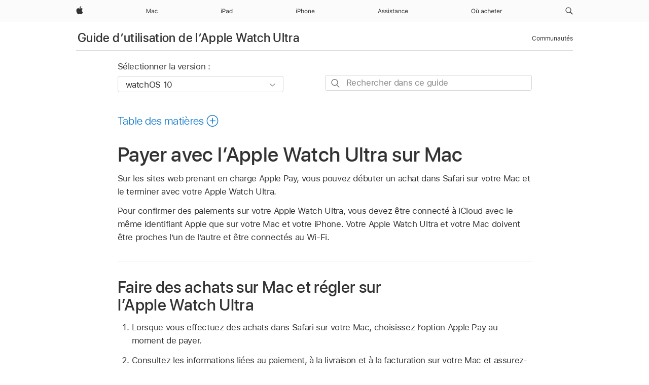

--- FILE ---
content_type: text/html;charset=utf-8
request_url: https://support.apple.com/fr-cm/guide/watch-ultra/apd7b5f1118f/watchos
body_size: 29459
content:

    
<!DOCTYPE html>
<html lang="fr" prefix="og: http://ogp.me/ns#" dir=ltr>

<head>
	<meta name="viewport" content="width=device-width, initial-scale=1" />
	<meta http-equiv="content-type" content="text/html; charset=UTF-8" />
	<title lang="fr">Payer avec l’Apple Watch Ultra sur Mac - Assistance Apple (CM)</title>
	<link rel="dns-prefetch" href="https://www.apple.com/" />
	<link rel="preconnect" href="https://www.apple.com/" crossorigin />
	<link rel="canonical" href="https://support.apple.com/fr-cm/guide/watch-ultra/apd7b5f1118f/watchos" />
	<link rel="apple-touch-icon" href="/favicon.ico">
    <link rel="icon" type="image/png" href="/favicon.ico">
	
	
		<meta name="description" content="Payez avec Apple Pay sur votre Apple Watch Ultra lorsque vous effectuez des achats dans Safari sur votre Mac." />
		<meta property="og:url" content="https://support.apple.com/fr-cm/guide/watch-ultra/apd7b5f1118f/watchos" />
		<meta property="og:title" content="Payer avec l’Apple Watch Ultra sur Mac" />
		<meta property="og:description" content="Payez avec Apple Pay sur votre Apple Watch Ultra lorsque vous effectuez des achats dans Safari sur votre Mac." />
		<meta property="og:site_name" content="Apple Support" />
		<meta property="og:locale" content="fr_CM" />
		<meta property="og:type" content="article" />
		<meta name="ac-gn-search-field[locale]" content="fr_CM" />
	

	
		   
			<!-- "follow" is the bot's default action, so does not need to be explicitly specified.  -->
                <meta name="robots" content="noindex" />		
			
	
	
	
	

		<link rel="preload" as="style" href="/clientside/build/apd-sasskit.built.css" onload="this.onload=null;this.rel='stylesheet'">
		<noscript>
			<link rel="stylesheet" href="/clientside/build/apd-sasskit.built.css" type="text/css" />
		</noscript>

		
			<link rel="preload" as="style" href="/clientside/build/app-apd.css" onload="this.onload=null;this.rel='stylesheet'">
			<noscript>
				<link rel="stylesheet" href="/clientside/build/app-apd.css" type="text/css" />
			</noscript>
    	

	
    <link rel="preload" as="style"
        href="//www.apple.com/wss/fonts?families=SF+Pro,v1:200,300,400,500,600|SF+Pro+Icons,v1"
        onload="this.onload=null;this.rel='stylesheet'">
    <noscript>
        <link rel="stylesheet" href="//www.apple.com/wss/fonts?families=SF+Pro,v1:200,300,400,500,600|SF+Pro+Icons,v1" type="text/css" />
    </noscript>


	<script>
 
    var _applemd = {
        page: {
            
            site_section: "kb",
            
            content_type: "bk",
            info_type: "",
            topics: "",
            in_house: "",
            locale: "fr-cm",
            
                content_template: "topic",
            
            friendly_content: {
                title: `Guide d’utilisation de l’Apple Watch Ultra`,
                publish_date: "09172024",
                
                    topic_id:   "APD7B5F1118F",
                    article_id        :   "BK_E3F8DC09AE23C261E9DEC0DED4923FD1_APD7B5F1118F",
                    product_version   :   "watch-ultra, 10.0",
                    os_version        :   "watchOS 10, 10.0",
                    article_version   :   "1"
                
            },
            
            
        },
        
            product: "watch-ultra"
        
    };
    const isMobilePlayer = /iPhone|iPod|Android/i.test(navigator.userAgent);
    

</script>

	
	<script>
		var data = {	
			showHelpFulfeedBack: true,
			id: "BK_E3F8DC09AE23C261E9DEC0DED4923FD1_APD7B5F1118F",
			locale: "fr_FR",
			podCookie: "cm~fr",
			source : "",
			isSecureEnv: false,
			dtmPageSource: "topic",
			domain: "support.apple.com",
			isNeighborJsEnabled: true,
            dtmPageName: "acs.pageload"
		}
		window.appState = JSON.stringify(data);
	</script>
	 
		<script src="/clientside/build/nn.js" type="text/javascript" charset="utf-8"></script>
<script>
    
     var neighborInitData = {
        appDataSchemaVersion: '1.0.0',
        webVitalDataThrottlingPercentage: 100,
        reportThrottledWebVitalDataTypes: ['system:dom-content-loaded', 'system:load', 'system:unfocus', 'system:focus', 'system:unload', 'system:page-hide', 'system:visibility-change-visible', 'system:visibility-change-hidden', 'system:event', 'app:load', 'app:unload', 'app:event'],
        trackMarcomSearch: true,
        trackSurvey: true,
        
        endpoint: 'https://supportmetrics.apple.com/content/services/stats'
    }
</script>

	



</head>


	<body id="apd7b5f1118f" dir="ltr" data-istaskopen="true" lang="fr" class="ac-gn-current-support no-js AppleTopic apd-topic dark-mode-enabled" data-designversion="2" itemscope
		itemtype="https://schema.org/TechArticle">

    
	
		





		 <meta name="globalnav-store-key" content="S2A49YFKJF2JAT22K" />
<meta name="globalnav-search-field[name]" content="q" />
<meta name="globalnav-search-field[action]" content="https://support.apple.com/kb/index" />
<meta name="globalnav-search-field[src]" content="globalnav_support" />
<meta name="globalnav-search-field[type]" content="organic" />
<meta name="globalnav-search-field[page]" content="search" />
<meta name="globalnav-search-field[locale]" content="fr_CM" />
<meta name="globalnav-search-field[placeholder]" content="Rechercher dans l’assistance" />
<link
  rel="stylesheet"
  type="text/css"
  href="https://www.apple.com/api-www/global-elements/global-header/v1/assets/globalheader.css"
/>
<div id="globalheader" class="globalnav-scrim globalheader-light"><aside id="globalmessage-segment" lang="fr-CM" dir="ltr" class="globalmessage-segment"><ul data-strings="{}" class="globalmessage-segment-content"></ul></aside><nav id="globalnav" lang="fr-CM" dir="ltr" aria-label="Global" data-analytics-element-engagement-start="globalnav:onFlyoutOpen" data-analytics-element-engagement-end="globalnav:onFlyoutClose" data-analytics-activitymap-region-id="global nav" data-analytics-region="global nav" class="globalnav no-js   "><div class="globalnav-content"><div class="globalnav-item globalnav-menuback"><button aria-label="Menu principal" class="globalnav-menuback-button"><span class="globalnav-chevron-icon"><svg height="48" viewBox="0 0 9 48" width="9" xmlns="http://www.w3.org/2000/svg"><path d="m1.5618 24.0621 6.5581-6.4238c.2368-.2319.2407-.6118.0088-.8486-.2324-.2373-.6123-.2407-.8486-.0088l-7 6.8569c-.1157.1138-.1807.2695-.1802.4316.001.1621.0674.3174.1846.4297l7 6.7241c.1162.1118.2661.1675.4155.1675.1577 0 .3149-.062.4326-.1846.2295-.2388.2222-.6187-.0171-.8481z"></path></svg></span></button></div><ul id="globalnav-list" class="globalnav-list"><li data-analytics-element-engagement="globalnav hover - apple" class="
				globalnav-item
				globalnav-item-apple
				
				
			"><a href="https://www.apple.com/cm/" data-globalnav-item-name="apple" data-analytics-title="apple home" aria-label="Apple" class="globalnav-link globalnav-link-apple"><span class="globalnav-image-regular globalnav-link-image"><svg height="44" viewBox="0 0 14 44" width="14" xmlns="http://www.w3.org/2000/svg"><path d="m13.0729 17.6825a3.61 3.61 0 0 0 -1.7248 3.0365 3.5132 3.5132 0 0 0 2.1379 3.2223 8.394 8.394 0 0 1 -1.0948 2.2618c-.6816.9812-1.3943 1.9623-2.4787 1.9623s-1.3633-.63-2.613-.63c-1.2187 0-1.6525.6507-2.644.6507s-1.6834-.9089-2.4787-2.0243a9.7842 9.7842 0 0 1 -1.6628-5.2776c0-3.0984 2.014-4.7405 3.9969-4.7405 1.0535 0 1.9314.6919 2.5924.6919.63 0 1.6112-.7333 2.8092-.7333a3.7579 3.7579 0 0 1 3.1604 1.5802zm-3.7284-2.8918a3.5615 3.5615 0 0 0 .8469-2.22 1.5353 1.5353 0 0 0 -.031-.32 3.5686 3.5686 0 0 0 -2.3445 1.2084 3.4629 3.4629 0 0 0 -.8779 2.1585 1.419 1.419 0 0 0 .031.2892 1.19 1.19 0 0 0 .2169.0207 3.0935 3.0935 0 0 0 2.1586-1.1368z"></path></svg></span><span class="globalnav-image-compact globalnav-link-image"><svg height="48" viewBox="0 0 17 48" width="17" xmlns="http://www.w3.org/2000/svg"><path d="m15.5752 19.0792a4.2055 4.2055 0 0 0 -2.01 3.5376 4.0931 4.0931 0 0 0 2.4908 3.7542 9.7779 9.7779 0 0 1 -1.2755 2.6351c-.7941 1.1431-1.6244 2.2862-2.8878 2.2862s-1.5883-.734-3.0443-.734c-1.42 0-1.9252.7581-3.08.7581s-1.9611-1.0589-2.8876-2.3584a11.3987 11.3987 0 0 1 -1.9373-6.1487c0-3.61 2.3464-5.523 4.6566-5.523 1.2274 0 2.25.8062 3.02.8062.734 0 1.8771-.8543 3.2729-.8543a4.3778 4.3778 0 0 1 3.6822 1.841zm-6.8586-2.0456a1.3865 1.3865 0 0 1 -.2527-.024 1.6557 1.6557 0 0 1 -.0361-.337 4.0341 4.0341 0 0 1 1.0228-2.5148 4.1571 4.1571 0 0 1 2.7314-1.4078 1.7815 1.7815 0 0 1 .0361.373 4.1487 4.1487 0 0 1 -.9867 2.587 3.6039 3.6039 0 0 1 -2.5148 1.3236z"></path></svg></span><span class="globalnav-link-text">Apple</span></a></li><li data-topnav-flyout-item="menu" data-topnav-flyout-label="Menu" role="none" class="globalnav-item globalnav-menu"><div data-topnav-flyout="menu" class="globalnav-flyout"><div class="globalnav-menu-list"><div data-analytics-element-engagement="globalnav hover - mac" class="
				globalnav-item
				globalnav-item-mac
				globalnav-item-menu
				
			"><ul role="none" class="globalnav-submenu-trigger-group"><li class="globalnav-submenu-trigger-item"><a href="https://www.apple.com/cm/mac/" data-globalnav-item-name="mac" data-topnav-flyout-trigger-compact="true" data-analytics-title="mac" data-analytics-element-engagement="hover - mac" aria-label="Mac" class="globalnav-link globalnav-submenu-trigger-link globalnav-link-mac"><span class="globalnav-link-text-container"><span class="globalnav-image-regular globalnav-link-image"><svg height="44" viewBox="0 0 23 44" width="23" xmlns="http://www.w3.org/2000/svg"><path d="m8.1558 25.9987v-6.457h-.0703l-2.666 6.457h-.8907l-2.666-6.457h-.0703v6.457h-.9844v-8.4551h1.2246l2.8945 7.0547h.0938l2.8945-7.0547h1.2246v8.4551zm2.5166-1.7696c0-1.1309.832-1.7812 2.3027-1.8691l1.8223-.1113v-.5742c0-.7793-.4863-1.207-1.4297-1.207-.7559 0-1.2832.2871-1.4238.7852h-1.0195c.1348-1.0137 1.1309-1.6816 2.4785-1.6816 1.541 0 2.4023.791 2.4023 2.1035v4.3242h-.9609v-.9318h-.0938c-.4102.6738-1.1016 1.043-1.9453 1.043-1.2246 0-2.1328-.7266-2.1328-1.8809zm4.125-.5859v-.5801l-1.6992.1113c-.9609.0645-1.3828.3984-1.3828 1.0312 0 .6445.5449 1.0195 1.2773 1.0195 1.0371.0001 1.8047-.6796 1.8047-1.5819zm6.958-2.0273c-.1641-.627-.7207-1.1367-1.6289-1.1367-1.1367 0-1.8516.9082-1.8516 2.3379 0 1.459.7266 2.3848 1.8516 2.3848.8496 0 1.4414-.3926 1.6289-1.1074h1.0195c-.1816 1.1602-1.125 2.0156-2.6426 2.0156-1.7695 0-2.9004-1.2832-2.9004-3.293 0-1.9688 1.125-3.2461 2.8945-3.2461 1.5352 0 2.4727.9199 2.6484 2.0449z"></path></svg></span><span class="globalnav-link-text">Mac</span></span></a></li></ul></div><div data-analytics-element-engagement="globalnav hover - ipad" class="
				globalnav-item
				globalnav-item-ipad
				globalnav-item-menu
				
			"><ul role="none" class="globalnav-submenu-trigger-group"><li class="globalnav-submenu-trigger-item"><a href="https://www.apple.com/cm/ipad/" data-globalnav-item-name="ipad" data-topnav-flyout-trigger-compact="true" data-analytics-title="ipad" data-analytics-element-engagement="hover - ipad" aria-label="iPad" class="globalnav-link globalnav-submenu-trigger-link globalnav-link-ipad"><span class="globalnav-link-text-container"><span class="globalnav-image-regular globalnav-link-image"><svg height="44" viewBox="0 0 24 44" width="24" xmlns="http://www.w3.org/2000/svg"><path d="m14.9575 23.7002c0 .902-.768 1.582-1.805 1.582-.732 0-1.277-.375-1.277-1.02 0-.632.422-.966 1.383-1.031l1.699-.111zm-1.395-4.072c-1.347 0-2.343.668-2.478 1.681h1.019c.141-.498.668-.785 1.424-.785.944 0 1.43.428 1.43 1.207v.574l-1.822.112c-1.471.088-2.303.738-2.303 1.869 0 1.154.908 1.881 2.133 1.881.844 0 1.535-.369 1.945-1.043h.094v.931h.961v-4.324c0-1.312-.862-2.103-2.403-2.103zm6.769 5.575c-1.155 0-1.846-.885-1.846-2.361 0-1.471.697-2.362 1.846-2.362 1.142 0 1.857.914 1.857 2.362 0 1.459-.709 2.361-1.857 2.361zm1.834-8.027v3.503h-.088c-.358-.691-1.102-1.107-1.981-1.107-1.605 0-2.654 1.289-2.654 3.27 0 1.986 1.037 3.269 2.654 3.269.873 0 1.623-.416 2.022-1.119h.093v1.008h.961v-8.824zm-15.394 4.869h-1.863v-3.563h1.863c1.225 0 1.899.639 1.899 1.799 0 1.119-.697 1.764-1.899 1.764zm.276-4.5h-3.194v8.455h1.055v-3.018h2.127c1.588 0 2.719-1.119 2.719-2.701 0-1.611-1.108-2.736-2.707-2.736zm-6.064 8.454h1.008v-6.316h-1.008zm-.199-8.237c0-.387.316-.704.703-.704s.703.317.703.704c0 .386-.316.703-.703.703s-.703-.317-.703-.703z"></path></svg></span><span class="globalnav-link-text">iPad</span></span></a></li></ul></div><div data-analytics-element-engagement="globalnav hover - iphone" class="
				globalnav-item
				globalnav-item-iphone
				globalnav-item-menu
				
			"><ul role="none" class="globalnav-submenu-trigger-group"><li class="globalnav-submenu-trigger-item"><a href="https://www.apple.com/cm/iphone/" data-globalnav-item-name="iphone" data-topnav-flyout-trigger-compact="true" data-analytics-title="iphone" data-analytics-element-engagement="hover - iphone" aria-label="iPhone" class="globalnav-link globalnav-submenu-trigger-link globalnav-link-iphone"><span class="globalnav-link-text-container"><span class="globalnav-image-regular globalnav-link-image"><svg height="44" viewBox="0 0 38 44" width="38" xmlns="http://www.w3.org/2000/svg"><path d="m32.7129 22.3203h3.48c-.023-1.119-.691-1.857-1.693-1.857-1.008 0-1.711.738-1.787 1.857zm4.459 2.045c-.293 1.078-1.277 1.746-2.66 1.746-1.752 0-2.848-1.266-2.848-3.264 0-1.986 1.113-3.275 2.848-3.275 1.705 0 2.742 1.213 2.742 3.176v.386h-4.541v.047c.053 1.248.75 2.039 1.822 2.039.815 0 1.366-.298 1.629-.855zm-12.282-4.682h.961v.996h.094c.316-.697.932-1.107 1.898-1.107 1.418 0 2.209.838 2.209 2.338v4.09h-1.007v-3.844c0-1.137-.481-1.676-1.489-1.676s-1.658.674-1.658 1.781v3.739h-1.008zm-2.499 3.158c0-1.5-.674-2.361-1.869-2.361-1.196 0-1.87.861-1.87 2.361 0 1.495.674 2.362 1.87 2.362 1.195 0 1.869-.867 1.869-2.362zm-4.782 0c0-2.033 1.114-3.269 2.913-3.269 1.798 0 2.912 1.236 2.912 3.269 0 2.028-1.114 3.27-2.912 3.27-1.799 0-2.913-1.242-2.913-3.27zm-6.636-5.666h1.008v3.504h.093c.317-.697.979-1.107 1.946-1.107 1.336 0 2.179.855 2.179 2.338v4.09h-1.007v-3.844c0-1.119-.504-1.676-1.459-1.676-1.131 0-1.752.715-1.752 1.781v3.739h-1.008zm-6.015 4.87h1.863c1.202 0 1.899-.645 1.899-1.764 0-1.16-.674-1.799-1.899-1.799h-1.863zm2.139-4.5c1.599 0 2.707 1.125 2.707 2.736 0 1.582-1.131 2.701-2.719 2.701h-2.127v3.018h-1.055v-8.455zm-6.114 8.454h1.008v-6.316h-1.008zm-.2-8.238c0-.386.317-.703.703-.703.387 0 .704.317.704.703 0 .387-.317.704-.704.704-.386 0-.703-.317-.703-.704z"></path></svg></span><span class="globalnav-link-text">iPhone</span></span></a></li></ul></div><div data-analytics-element-engagement="globalnav hover - support" class="
				globalnav-item
				globalnav-item-support
				globalnav-item-menu
				
			"><ul role="none" class="globalnav-submenu-trigger-group"><li class="globalnav-submenu-trigger-item"><a href="https://support.apple.com/fr-cm/?cid=gn-ols-home-hp-tab" data-globalnav-item-name="support" data-topnav-flyout-trigger-compact="true" data-analytics-title="support" data-analytics-element-engagement="hover - support" data-analytics-exit-link="true" aria-label="Assistance" class="globalnav-link globalnav-submenu-trigger-link globalnav-link-support"><span class="globalnav-link-text-container"><span class="globalnav-image-regular globalnav-link-image"><svg height="44" viewBox="0 0 60 44" width="60" xmlns="http://www.w3.org/2000/svg"><path d="m5.6903 23.5715h-3.3633l-.8496 2.4199h-1.1074l3.1172-8.4551h1.043l3.1172 8.4551h-1.1075zm-3.0527-.8965h2.7422l-1.3242-3.7734h-.0938zm8.3354-3.1113c1.3242 0 2.2441.6562 2.3789 1.6934h-.9961c-.1348-.5039-.627-.8379-1.3887-.8379-.75 0-1.3359.3809-1.3359.9434 0 .4336.3516.7031 1.0957.8848l.9727.2344c1.1895.2871 1.7637.8027 1.7637 1.7109 0 1.1309-1.0957 1.9102-2.5312 1.9102-1.4062 0-2.373-.6738-2.4844-1.7227h1.0371c.1699.5332.6738.873 1.4824.873.8496 0 1.459-.4043 1.459-.9844 0-.4336-.3281-.7266-1.002-.8906l-1.084-.2637c-1.1836-.2871-1.7227-.7969-1.7227-1.7109.0001-1.0489 1.0137-1.8399 2.3555-1.8399zm6.044 0c1.3242 0 2.2441.6562 2.3789 1.6934h-.9961c-.1348-.5039-.627-.8379-1.3887-.8379-.75 0-1.3359.3809-1.3359.9434 0 .4336.3516.7031 1.0957.8848l.9727.2344c1.1895.2871 1.7637.8027 1.7637 1.7109 0 1.1309-1.0957 1.9102-2.5312 1.9102-1.4063 0-2.373-.6738-2.4844-1.7227h1.0371c.1699.5332.6738.873 1.4824.873.8496 0 1.459-.4043 1.459-.9844 0-.4336-.3281-.7266-1.002-.8906l-1.084-.2637c-1.1836-.2871-1.7227-.7969-1.7227-1.7109 0-1.0489 1.0137-1.8399 2.3555-1.8399zm3.7763-1.8106c0-.3867.3164-.7031.7031-.7031s.7031.3164.7031.7031-.3164.7031-.7031.7031-.7031-.3164-.7031-.7031zm.1993 1.9219h1.0078v6.3164h-1.0078zm5.0185-.1113c1.3242 0 2.2441.6562 2.3789 1.6934h-.9961c-.1348-.5039-.627-.8379-1.3887-.8379-.75 0-1.3359.3809-1.3359.9434 0 .4336.3516.7031 1.0957.8848l.9727.2344c1.1895.2871 1.7637.8027 1.7637 1.7109 0 1.1309-1.0957 1.9102-2.5312 1.9102-1.4062 0-2.373-.6738-2.4844-1.7227h1.0371c.1699.5332.6738.873 1.4824.873.8496 0 1.459-.4043 1.459-.9844 0-.4336-.3281-.7266-1.002-.8906l-1.084-.2637c-1.1836-.2871-1.7227-.7969-1.7227-1.7109 0-1.0489 1.0137-1.8399 2.3555-1.8399zm5.3237-1.5235v1.6348h1.4062v.8438h-1.4062v3.5742c0 .7441.2812 1.0605.9375 1.0605.1816 0 .2812-.0059.4688-.0234v.8496c-.1992.0352-.3926.0586-.5918.0586-1.3008 0-1.8223-.4805-1.8223-1.6875v-3.832h-1.0195v-.8438h1.0195v-1.6348zm2.4346 6.1817c0-1.1309.832-1.7812 2.3027-1.8691l1.8223-.1113v-.5742c0-.7793-.4863-1.207-1.4297-1.207-.7559 0-1.2832.2871-1.4238.7852h-1.0195c.1348-1.0137 1.1309-1.6816 2.4785-1.6816 1.541 0 2.4023.791 2.4023 2.1035v4.3242h-.9609v-.9316h-.0938c-.4102.6738-1.1016 1.043-1.9453 1.043-1.2246-.0003-2.1328-.7268-2.1328-1.8811zm4.125-.586v-.5801l-1.6992.1113c-.9609.0645-1.3828.3984-1.3828 1.0312 0 .6445.5449 1.0195 1.2773 1.0195 1.0371.0002 1.8047-.6795 1.8047-1.5819zm2.751-3.9609h.9609v.9961h.0938c.3164-.6973.9316-1.1074 1.8984-1.1074 1.418 0 2.209.8379 2.209 2.3379v4.0898h-1.0078v-3.8438c0-1.1367-.4805-1.6758-1.4883-1.6758s-1.6582.6738-1.6582 1.7812v3.7383h-1.0078zm11.0889 1.9336c-.1641-.627-.7207-1.1367-1.6289-1.1367-1.1367 0-1.8516.9082-1.8516 2.3379 0 1.459.7266 2.3848 1.8516 2.3848.8496 0 1.4414-.3926 1.6289-1.1074h1.0195c-.1816 1.1602-1.125 2.0156-2.6426 2.0156-1.7695 0-2.9004-1.2832-2.9004-3.293 0-1.9688 1.125-3.2461 2.8945-3.2461 1.5352 0 2.4727.9199 2.6484 2.0449zm7.5795 2.748c-.293 1.0781-1.2773 1.7461-2.6602 1.7461-1.752 0-2.8477-1.2656-2.8477-3.2637 0-1.9863 1.1133-3.2754 2.8477-3.2754 1.7051 0 2.7422 1.2129 2.7422 3.1758v.3867h-4.541v.0469c.0527 1.248.75 2.0391 1.8223 2.0391.8145 0 1.3652-.2988 1.6289-.8555zm-4.4589-2.0449h3.4805c-.0234-1.1191-.6914-1.8574-1.6934-1.8574-1.0078 0-1.711.7383-1.7871 1.8574z"></path></svg></span><span class="globalnav-link-text">Assistance</span></span></a></li></ul></div><div data-analytics-element-engagement="globalnav hover - where-to-buy" class="
				globalnav-item
				globalnav-item-where-to-buy
				globalnav-item-menu
				
			"><ul role="none" class="globalnav-submenu-trigger-group"><li class="globalnav-submenu-trigger-item"><a href="https://www.apple.com/cm/buy/" data-globalnav-item-name="where-to-buy" data-topnav-flyout-trigger-compact="true" data-analytics-title="where to buy" data-analytics-element-engagement="hover - where to buy" aria-label="Où acheter" class="globalnav-link globalnav-submenu-trigger-link globalnav-link-where-to-buy"><span class="globalnav-link-text-container"><span class="globalnav-image-regular globalnav-link-image"><svg height="44" viewBox="0 0 62 44" width="62" xmlns="http://www.w3.org/2000/svg"><path d="m8.3878 21.767c0 2.7012-1.4648 4.4297-3.8789 4.4297-2.4258 0-3.8789-1.7227-3.8789-4.4297 0-2.7188 1.4883-4.4238 3.8789-4.4238 2.4024 0 3.8789 1.7109 3.8789 4.4238zm-6.6738 0c0 2.0977 1.0371 3.457 2.7949 3.457 1.7344 0 2.7949-1.3594 2.7949-3.457 0-2.1152-1.0664-3.4512-2.7949-3.4512-1.7226.0001-2.7949 1.336-2.7949 3.4512zm13.3628 4.2305h-.9609v-.9902h-.0938c-.3164.7031-.9902 1.1016-1.957 1.1016-1.418 0-2.1562-.8438-2.1562-2.3379v-4.0898h1.0078v3.8438c0 1.1367.4219 1.6641 1.4297 1.6641 1.1133 0 1.7227-.6621 1.7227-1.7695v-3.7383h1.0078v6.3162zm-4.3946-9.1875h1.207l1.0371 1.9922h-.8906zm9.0645 7.418c0-1.1309.832-1.7812 2.3027-1.8691l1.8223-.1113v-.5742c0-.7793-.4863-1.207-1.4297-1.207-.7559 0-1.2832.2871-1.4238.7852h-1.0195c.1348-1.0137 1.1309-1.6816 2.4785-1.6816 1.541 0 2.4023.791 2.4023 2.1035v4.3242h-.9609v-.9316h-.0938c-.4102.6738-1.1016 1.043-1.9453 1.043-1.2246-.0003-2.1328-.7268-2.1328-1.8811zm4.125-.586v-.58l-1.6992.1113c-.9609.0645-1.3828.3984-1.3828 1.0312 0 .6445.5449 1.0195 1.2773 1.0195 1.0371.0001 1.8047-.6796 1.8047-1.582zm6.958-2.0273c-.1641-.627-.7207-1.1367-1.6289-1.1367-1.1367 0-1.8516.9082-1.8516 2.3379 0 1.459.7266 2.3848 1.8516 2.3848.8496 0 1.4414-.3926 1.6289-1.1074h1.0195c-.1816 1.1602-1.125 2.0156-2.6426 2.0156-1.7695 0-2.9004-1.2832-2.9004-3.293 0-1.9688 1.125-3.2461 2.8945-3.2461 1.5352 0 2.4727.9199 2.6484 2.0449zm2.4468-4.4414h1.0078v3.5039h.0938c.3164-.6973.9785-1.1074 1.9453-1.1074 1.3359 0 2.1797.8555 2.1797 2.3379v4.0898h-1.0078v-3.8438c0-1.1191-.5039-1.6758-1.459-1.6758-1.1309 0-1.752.7148-1.752 1.7812v3.7383h-1.0078zm12.1377 7.1894c-.293 1.0781-1.2773 1.7461-2.6602 1.7461-1.752 0-2.8477-1.2656-2.8477-3.2637 0-1.9863 1.1133-3.2754 2.8477-3.2754 1.7051 0 2.7422 1.2129 2.7422 3.1758v.3867h-4.541v.0469c.0527 1.248.75 2.0391 1.8223 2.0391.8145 0 1.3652-.2988 1.6289-.8555zm-4.459-2.0449h3.4805c-.0234-1.1191-.6914-1.8574-1.6934-1.8574-1.0078 0-1.7109.7383-1.7871 1.8574zm7.4326-4.2715v1.6348h1.4062v.8438h-1.4062v3.5742c0 .7441.2812 1.0605.9375 1.0605.1816 0 .2812-.0059.4688-.0234v.8496c-.1992.0352-.3926.0586-.5918.0586-1.3008 0-1.8223-.4805-1.8223-1.6875v-3.832h-1.0195v-.8438h1.0195v-1.6348zm7.9131 6.3164c-.293 1.0781-1.2773 1.7461-2.6602 1.7461-1.752 0-2.8477-1.2656-2.8477-3.2637 0-1.9863 1.1133-3.2754 2.8477-3.2754 1.7051 0 2.7422 1.2129 2.7422 3.1758v.3867h-4.541v.0469c.0527 1.248.75 2.0391 1.8223 2.0391.8145 0 1.3652-.2988 1.6289-.8555zm-4.459-2.0449h3.4805c-.0234-1.1191-.6914-1.8574-1.6934-1.8574-1.0078 0-1.7109.7383-1.7871 1.8574zm6.0034-2.6367h.9609v.9375h.0938c.1875-.6152.9141-1.0488 1.752-1.0488.1641 0 .375.0117.5039.0293v1.0078c-.082-.0234-.4453-.0586-.6445-.0586-.9609 0-1.6582.6445-1.6582 1.5352v3.9141h-1.0078v-6.3165z"></path></svg></span><span class="globalnav-link-text">Où acheter</span></span></a></li></ul></div></div></div></li><li data-topnav-flyout-label="Rechercher sur apple.com" data-analytics-title="open - search field" class="globalnav-item globalnav-search"><a role="button" id="globalnav-menubutton-link-search" href="https://support.apple.com/kb/index?page=search&locale=fr_CM" data-topnav-flyout-trigger-regular="true" data-topnav-flyout-trigger-compact="true" aria-label="Rechercher sur apple.com" data-analytics-title="open - search field" class="globalnav-link globalnav-link-search"><span class="globalnav-image-regular"><svg xmlns="http://www.w3.org/2000/svg" width="15px" height="44px" viewBox="0 0 15 44">
<path d="M14.298,27.202l-3.87-3.87c0.701-0.929,1.122-2.081,1.122-3.332c0-3.06-2.489-5.55-5.55-5.55c-3.06,0-5.55,2.49-5.55,5.55 c0,3.061,2.49,5.55,5.55,5.55c1.251,0,2.403-0.421,3.332-1.122l3.87,3.87c0.151,0.151,0.35,0.228,0.548,0.228 s0.396-0.076,0.548-0.228C14.601,27.995,14.601,27.505,14.298,27.202z M1.55,20c0-2.454,1.997-4.45,4.45-4.45 c2.454,0,4.45,1.997,4.45,4.45S8.454,24.45,6,24.45C3.546,24.45,1.55,22.454,1.55,20z"></path>
</svg>
</span><span class="globalnav-image-compact"><svg height="48" viewBox="0 0 17 48" width="17" xmlns="http://www.w3.org/2000/svg"><path d="m16.2294 29.9556-4.1755-4.0821a6.4711 6.4711 0 1 0 -1.2839 1.2625l4.2005 4.1066a.9.9 0 1 0 1.2588-1.287zm-14.5294-8.0017a5.2455 5.2455 0 1 1 5.2455 5.2527 5.2549 5.2549 0 0 1 -5.2455-5.2527z"></path></svg></span></a><div id="globalnav-submenu-search" aria-labelledby="globalnav-menubutton-link-search" class="globalnav-flyout globalnav-submenu"><div class="globalnav-flyout-scroll-container"><div class="globalnav-flyout-content globalnav-submenu-content"><form action="https://support.apple.com/kb/index" method="get" class="globalnav-searchfield"><div class="globalnav-searchfield-wrapper"><input placeholder="Rechercher sur apple.com" aria-label="Rechercher sur apple.com" autocorrect="off" autocapitalize="off" autocomplete="off" spellcheck="false" class="globalnav-searchfield-input" name="q"><input id="globalnav-searchfield-src" type="hidden" name="src" value><input type="hidden" name="type" value><input type="hidden" name="page" value><input type="hidden" name="locale" value><button aria-label="Effacer les termes de la recherche" tabindex="-1" type="button" class="globalnav-searchfield-reset"><span class="globalnav-image-regular"><svg height="14" viewBox="0 0 14 14" width="14" xmlns="http://www.w3.org/2000/svg"><path d="m7 .0339a6.9661 6.9661 0 1 0 6.9661 6.9661 6.9661 6.9661 0 0 0 -6.9661-6.9661zm2.798 8.9867a.55.55 0 0 1 -.778.7774l-2.02-2.02-2.02 2.02a.55.55 0 0 1 -.7784-.7774l2.0206-2.0206-2.0204-2.02a.55.55 0 0 1 .7782-.7778l2.02 2.02 2.02-2.02a.55.55 0 0 1 .778.7778l-2.0203 2.02z"></path></svg></span><span class="globalnav-image-compact"><svg height="16" viewBox="0 0 16 16" width="16" xmlns="http://www.w3.org/2000/svg"><path d="m0 8a8.0474 8.0474 0 0 1 7.9922-8 8.0609 8.0609 0 0 1 8.0078 8 8.0541 8.0541 0 0 1 -8 8 8.0541 8.0541 0 0 1 -8-8zm5.6549 3.2863 2.3373-2.353 2.3451 2.353a.6935.6935 0 0 0 .4627.1961.6662.6662 0 0 0 .6667-.6667.6777.6777 0 0 0 -.1961-.4706l-2.3451-2.3373 2.3529-2.3607a.5943.5943 0 0 0 .1961-.4549.66.66 0 0 0 -.6667-.6589.6142.6142 0 0 0 -.447.1961l-2.3686 2.3606-2.353-2.3527a.6152.6152 0 0 0 -.447-.1883.6529.6529 0 0 0 -.6667.651.6264.6264 0 0 0 .1961.4549l2.3451 2.3529-2.3451 2.353a.61.61 0 0 0 -.1961.4549.6661.6661 0 0 0 .6667.6667.6589.6589 0 0 0 .4627-.1961z" ></path></svg></span></button><button aria-label="Lancer la recherche" tabindex="-1" aria-hidden="true" type="submit" class="globalnav-searchfield-submit"><span class="globalnav-image-regular"><svg height="32" viewBox="0 0 30 32" width="30" xmlns="http://www.w3.org/2000/svg"><path d="m23.3291 23.3066-4.35-4.35c-.0105-.0105-.0247-.0136-.0355-.0235a6.8714 6.8714 0 1 0 -1.5736 1.4969c.0214.0256.03.0575.0542.0815l4.35 4.35a1.1 1.1 0 1 0 1.5557-1.5547zm-15.4507-8.582a5.6031 5.6031 0 1 1 5.603 5.61 5.613 5.613 0 0 1 -5.603-5.61z"></path></svg></span><span class="globalnav-image-compact"><svg width="38" height="40" viewBox="0 0 38 40" xmlns="http://www.w3.org/2000/svg"><path d="m28.6724 27.8633-5.07-5.07c-.0095-.0095-.0224-.0122-.032-.0213a7.9967 7.9967 0 1 0 -1.8711 1.7625c.0254.03.0357.0681.0642.0967l5.07 5.07a1.3 1.3 0 0 0 1.8389-1.8379zm-18.0035-10.0033a6.5447 6.5447 0 1 1 6.545 6.5449 6.5518 6.5518 0 0 1 -6.545-6.5449z"></path></svg></span></button></div><div role="status" aria-live="polite" data-topnav-searchresults-label="total results" class="globalnav-searchresults-count"></div></form><div class="globalnav-searchresults"></div></div></div></div></li></ul><div class="globalnav-menutrigger"><button id="globalnav-menutrigger-button" aria-controls="globalnav-list" aria-label="Menu" data-topnav-menu-label-open="Menu" data-topnav-menu-label-close="Close" data-topnav-flyout-trigger-compact="menu" class="globalnav-menutrigger-button"><svg width="18" height="18" viewBox="0 0 18 18"><polyline id="globalnav-menutrigger-bread-bottom" fill="none" stroke="currentColor" stroke-width="1.2" stroke-linecap="round" stroke-linejoin="round" points="2 12, 16 12" class="globalnav-menutrigger-bread globalnav-menutrigger-bread-bottom"><animate id="globalnav-anim-menutrigger-bread-bottom-open" attributeName="points" keyTimes="0;0.5;1" dur="0.24s" begin="indefinite" fill="freeze" calcMode="spline" keySplines="0.42, 0, 1, 1;0, 0, 0.58, 1" values=" 2 12, 16 12; 2 9, 16 9; 3.5 15, 15 3.5"></animate><animate id="globalnav-anim-menutrigger-bread-bottom-close" attributeName="points" keyTimes="0;0.5;1" dur="0.24s" begin="indefinite" fill="freeze" calcMode="spline" keySplines="0.42, 0, 1, 1;0, 0, 0.58, 1" values=" 3.5 15, 15 3.5; 2 9, 16 9; 2 12, 16 12"></animate></polyline><polyline id="globalnav-menutrigger-bread-top" fill="none" stroke="currentColor" stroke-width="1.2" stroke-linecap="round" stroke-linejoin="round" points="2 5, 16 5" class="globalnav-menutrigger-bread globalnav-menutrigger-bread-top"><animate id="globalnav-anim-menutrigger-bread-top-open" attributeName="points" keyTimes="0;0.5;1" dur="0.24s" begin="indefinite" fill="freeze" calcMode="spline" keySplines="0.42, 0, 1, 1;0, 0, 0.58, 1" values=" 2 5, 16 5; 2 9, 16 9; 3.5 3.5, 15 15"></animate><animate id="globalnav-anim-menutrigger-bread-top-close" attributeName="points" keyTimes="0;0.5;1" dur="0.24s" begin="indefinite" fill="freeze" calcMode="spline" keySplines="0.42, 0, 1, 1;0, 0, 0.58, 1" values=" 3.5 3.5, 15 15; 2 9, 16 9; 2 5, 16 5"></animate></polyline></svg></button></div></div></nav><div id="globalnav-curtain" class="globalnav-curtain"></div><div id="globalnav-placeholder" class="globalnav-placeholder"></div></div><script id="__ACGH_DATA__" type="application/json">{"props":{"globalNavData":{"locale":"fr_CM","ariaLabel":"Global","analyticsAttributes":[{"name":"data-analytics-activitymap-region-id","value":"global nav"},{"name":"data-analytics-region","value":"global nav"}],"links":[{"id":"9cab2c8da81cd2b446ceff625929075102df1d96546c0ac02bc9210871ad3ed6","name":"apple","text":"Apple","url":"/cm/","ariaLabel":"Apple","submenuAriaLabel":"Menu Apple","images":[{"name":"regular","assetInline":"<svg height=\"44\" viewBox=\"0 0 14 44\" width=\"14\" xmlns=\"http://www.w3.org/2000/svg\"><path d=\"m13.0729 17.6825a3.61 3.61 0 0 0 -1.7248 3.0365 3.5132 3.5132 0 0 0 2.1379 3.2223 8.394 8.394 0 0 1 -1.0948 2.2618c-.6816.9812-1.3943 1.9623-2.4787 1.9623s-1.3633-.63-2.613-.63c-1.2187 0-1.6525.6507-2.644.6507s-1.6834-.9089-2.4787-2.0243a9.7842 9.7842 0 0 1 -1.6628-5.2776c0-3.0984 2.014-4.7405 3.9969-4.7405 1.0535 0 1.9314.6919 2.5924.6919.63 0 1.6112-.7333 2.8092-.7333a3.7579 3.7579 0 0 1 3.1604 1.5802zm-3.7284-2.8918a3.5615 3.5615 0 0 0 .8469-2.22 1.5353 1.5353 0 0 0 -.031-.32 3.5686 3.5686 0 0 0 -2.3445 1.2084 3.4629 3.4629 0 0 0 -.8779 2.1585 1.419 1.419 0 0 0 .031.2892 1.19 1.19 0 0 0 .2169.0207 3.0935 3.0935 0 0 0 2.1586-1.1368z\"></path></svg>"},{"name":"compact","assetInline":"<svg height=\"48\" viewBox=\"0 0 17 48\" width=\"17\" xmlns=\"http://www.w3.org/2000/svg\"><path d=\"m15.5752 19.0792a4.2055 4.2055 0 0 0 -2.01 3.5376 4.0931 4.0931 0 0 0 2.4908 3.7542 9.7779 9.7779 0 0 1 -1.2755 2.6351c-.7941 1.1431-1.6244 2.2862-2.8878 2.2862s-1.5883-.734-3.0443-.734c-1.42 0-1.9252.7581-3.08.7581s-1.9611-1.0589-2.8876-2.3584a11.3987 11.3987 0 0 1 -1.9373-6.1487c0-3.61 2.3464-5.523 4.6566-5.523 1.2274 0 2.25.8062 3.02.8062.734 0 1.8771-.8543 3.2729-.8543a4.3778 4.3778 0 0 1 3.6822 1.841zm-6.8586-2.0456a1.3865 1.3865 0 0 1 -.2527-.024 1.6557 1.6557 0 0 1 -.0361-.337 4.0341 4.0341 0 0 1 1.0228-2.5148 4.1571 4.1571 0 0 1 2.7314-1.4078 1.7815 1.7815 0 0 1 .0361.373 4.1487 4.1487 0 0 1 -.9867 2.587 3.6039 3.6039 0 0 1 -2.5148 1.3236z\"></path></svg>"}],"analyticsAttributes":[{"name":"data-analytics-title","value":"apple home"}]},{"id":"2acc6acced167b7c15ce65f333dab30c13409366229580a657bdb11a75718671","name":"mac","text":"Mac","url":"/cm/mac/","ariaLabel":"Mac","submenuAriaLabel":"Menu Mac","images":[{"name":"regular","assetInline":"<svg height=\"44\" viewBox=\"0 0 23 44\" width=\"23\" xmlns=\"http://www.w3.org/2000/svg\"><path d=\"m8.1558 25.9987v-6.457h-.0703l-2.666 6.457h-.8907l-2.666-6.457h-.0703v6.457h-.9844v-8.4551h1.2246l2.8945 7.0547h.0938l2.8945-7.0547h1.2246v8.4551zm2.5166-1.7696c0-1.1309.832-1.7812 2.3027-1.8691l1.8223-.1113v-.5742c0-.7793-.4863-1.207-1.4297-1.207-.7559 0-1.2832.2871-1.4238.7852h-1.0195c.1348-1.0137 1.1309-1.6816 2.4785-1.6816 1.541 0 2.4023.791 2.4023 2.1035v4.3242h-.9609v-.9318h-.0938c-.4102.6738-1.1016 1.043-1.9453 1.043-1.2246 0-2.1328-.7266-2.1328-1.8809zm4.125-.5859v-.5801l-1.6992.1113c-.9609.0645-1.3828.3984-1.3828 1.0312 0 .6445.5449 1.0195 1.2773 1.0195 1.0371.0001 1.8047-.6796 1.8047-1.5819zm6.958-2.0273c-.1641-.627-.7207-1.1367-1.6289-1.1367-1.1367 0-1.8516.9082-1.8516 2.3379 0 1.459.7266 2.3848 1.8516 2.3848.8496 0 1.4414-.3926 1.6289-1.1074h1.0195c-.1816 1.1602-1.125 2.0156-2.6426 2.0156-1.7695 0-2.9004-1.2832-2.9004-3.293 0-1.9688 1.125-3.2461 2.8945-3.2461 1.5352 0 2.4727.9199 2.6484 2.0449z\"></path></svg>"}],"analyticsAttributes":[{"name":"data-analytics-title","value":"mac"},{"name":"data-analytics-element-engagement","value":"hover - mac"}]},{"id":"755e0ea6900971095f961c03ac3a09570c0400d92bc073b0910164662a0906c0","name":"ipad","text":"iPad","url":"/cm/ipad/","ariaLabel":"iPad","submenuAriaLabel":"Menu iPad","images":[{"name":"regular","assetInline":"<svg height=\"44\" viewBox=\"0 0 24 44\" width=\"24\" xmlns=\"http://www.w3.org/2000/svg\"><path d=\"m14.9575 23.7002c0 .902-.768 1.582-1.805 1.582-.732 0-1.277-.375-1.277-1.02 0-.632.422-.966 1.383-1.031l1.699-.111zm-1.395-4.072c-1.347 0-2.343.668-2.478 1.681h1.019c.141-.498.668-.785 1.424-.785.944 0 1.43.428 1.43 1.207v.574l-1.822.112c-1.471.088-2.303.738-2.303 1.869 0 1.154.908 1.881 2.133 1.881.844 0 1.535-.369 1.945-1.043h.094v.931h.961v-4.324c0-1.312-.862-2.103-2.403-2.103zm6.769 5.575c-1.155 0-1.846-.885-1.846-2.361 0-1.471.697-2.362 1.846-2.362 1.142 0 1.857.914 1.857 2.362 0 1.459-.709 2.361-1.857 2.361zm1.834-8.027v3.503h-.088c-.358-.691-1.102-1.107-1.981-1.107-1.605 0-2.654 1.289-2.654 3.27 0 1.986 1.037 3.269 2.654 3.269.873 0 1.623-.416 2.022-1.119h.093v1.008h.961v-8.824zm-15.394 4.869h-1.863v-3.563h1.863c1.225 0 1.899.639 1.899 1.799 0 1.119-.697 1.764-1.899 1.764zm.276-4.5h-3.194v8.455h1.055v-3.018h2.127c1.588 0 2.719-1.119 2.719-2.701 0-1.611-1.108-2.736-2.707-2.736zm-6.064 8.454h1.008v-6.316h-1.008zm-.199-8.237c0-.387.316-.704.703-.704s.703.317.703.704c0 .386-.316.703-.703.703s-.703-.317-.703-.703z\"></path></svg>"}],"analyticsAttributes":[{"name":"data-analytics-title","value":"ipad"},{"name":"data-analytics-element-engagement","value":"hover - ipad"}]},{"id":"0b43b6da8d7fa07daf35eb99c23a2246525ae74e349e15b37cacfd5a9cb1143d","name":"iphone","text":"iPhone","url":"/cm/iphone/","ariaLabel":"iPhone","submenuAriaLabel":"Menu iPhone","images":[{"name":"regular","assetInline":"<svg height=\"44\" viewBox=\"0 0 38 44\" width=\"38\" xmlns=\"http://www.w3.org/2000/svg\"><path d=\"m32.7129 22.3203h3.48c-.023-1.119-.691-1.857-1.693-1.857-1.008 0-1.711.738-1.787 1.857zm4.459 2.045c-.293 1.078-1.277 1.746-2.66 1.746-1.752 0-2.848-1.266-2.848-3.264 0-1.986 1.113-3.275 2.848-3.275 1.705 0 2.742 1.213 2.742 3.176v.386h-4.541v.047c.053 1.248.75 2.039 1.822 2.039.815 0 1.366-.298 1.629-.855zm-12.282-4.682h.961v.996h.094c.316-.697.932-1.107 1.898-1.107 1.418 0 2.209.838 2.209 2.338v4.09h-1.007v-3.844c0-1.137-.481-1.676-1.489-1.676s-1.658.674-1.658 1.781v3.739h-1.008zm-2.499 3.158c0-1.5-.674-2.361-1.869-2.361-1.196 0-1.87.861-1.87 2.361 0 1.495.674 2.362 1.87 2.362 1.195 0 1.869-.867 1.869-2.362zm-4.782 0c0-2.033 1.114-3.269 2.913-3.269 1.798 0 2.912 1.236 2.912 3.269 0 2.028-1.114 3.27-2.912 3.27-1.799 0-2.913-1.242-2.913-3.27zm-6.636-5.666h1.008v3.504h.093c.317-.697.979-1.107 1.946-1.107 1.336 0 2.179.855 2.179 2.338v4.09h-1.007v-3.844c0-1.119-.504-1.676-1.459-1.676-1.131 0-1.752.715-1.752 1.781v3.739h-1.008zm-6.015 4.87h1.863c1.202 0 1.899-.645 1.899-1.764 0-1.16-.674-1.799-1.899-1.799h-1.863zm2.139-4.5c1.599 0 2.707 1.125 2.707 2.736 0 1.582-1.131 2.701-2.719 2.701h-2.127v3.018h-1.055v-8.455zm-6.114 8.454h1.008v-6.316h-1.008zm-.2-8.238c0-.386.317-.703.703-.703.387 0 .704.317.704.703 0 .387-.317.704-.704.704-.386 0-.703-.317-.703-.704z\"></path></svg>"}],"analyticsAttributes":[{"name":"data-analytics-title","value":"iphone"},{"name":"data-analytics-element-engagement","value":"hover - iphone"}]},{"id":"a655ecc57f8d0df70a59dcbebf2cf63f6d9def42d38d563081a45a676800902e","name":"support","text":"Assistance","url":"https://support.apple.com/fr-cm/?cid=gn-ols-home-hp-tab","ariaLabel":"Assistance","submenuAriaLabel":"Menu Assistance","images":[{"name":"regular","assetInline":"<svg height=\"44\" viewBox=\"0 0 60 44\" width=\"60\" xmlns=\"http://www.w3.org/2000/svg\"><path d=\"m5.6903 23.5715h-3.3633l-.8496 2.4199h-1.1074l3.1172-8.4551h1.043l3.1172 8.4551h-1.1075zm-3.0527-.8965h2.7422l-1.3242-3.7734h-.0938zm8.3354-3.1113c1.3242 0 2.2441.6562 2.3789 1.6934h-.9961c-.1348-.5039-.627-.8379-1.3887-.8379-.75 0-1.3359.3809-1.3359.9434 0 .4336.3516.7031 1.0957.8848l.9727.2344c1.1895.2871 1.7637.8027 1.7637 1.7109 0 1.1309-1.0957 1.9102-2.5312 1.9102-1.4062 0-2.373-.6738-2.4844-1.7227h1.0371c.1699.5332.6738.873 1.4824.873.8496 0 1.459-.4043 1.459-.9844 0-.4336-.3281-.7266-1.002-.8906l-1.084-.2637c-1.1836-.2871-1.7227-.7969-1.7227-1.7109.0001-1.0489 1.0137-1.8399 2.3555-1.8399zm6.044 0c1.3242 0 2.2441.6562 2.3789 1.6934h-.9961c-.1348-.5039-.627-.8379-1.3887-.8379-.75 0-1.3359.3809-1.3359.9434 0 .4336.3516.7031 1.0957.8848l.9727.2344c1.1895.2871 1.7637.8027 1.7637 1.7109 0 1.1309-1.0957 1.9102-2.5312 1.9102-1.4063 0-2.373-.6738-2.4844-1.7227h1.0371c.1699.5332.6738.873 1.4824.873.8496 0 1.459-.4043 1.459-.9844 0-.4336-.3281-.7266-1.002-.8906l-1.084-.2637c-1.1836-.2871-1.7227-.7969-1.7227-1.7109 0-1.0489 1.0137-1.8399 2.3555-1.8399zm3.7763-1.8106c0-.3867.3164-.7031.7031-.7031s.7031.3164.7031.7031-.3164.7031-.7031.7031-.7031-.3164-.7031-.7031zm.1993 1.9219h1.0078v6.3164h-1.0078zm5.0185-.1113c1.3242 0 2.2441.6562 2.3789 1.6934h-.9961c-.1348-.5039-.627-.8379-1.3887-.8379-.75 0-1.3359.3809-1.3359.9434 0 .4336.3516.7031 1.0957.8848l.9727.2344c1.1895.2871 1.7637.8027 1.7637 1.7109 0 1.1309-1.0957 1.9102-2.5312 1.9102-1.4062 0-2.373-.6738-2.4844-1.7227h1.0371c.1699.5332.6738.873 1.4824.873.8496 0 1.459-.4043 1.459-.9844 0-.4336-.3281-.7266-1.002-.8906l-1.084-.2637c-1.1836-.2871-1.7227-.7969-1.7227-1.7109 0-1.0489 1.0137-1.8399 2.3555-1.8399zm5.3237-1.5235v1.6348h1.4062v.8438h-1.4062v3.5742c0 .7441.2812 1.0605.9375 1.0605.1816 0 .2812-.0059.4688-.0234v.8496c-.1992.0352-.3926.0586-.5918.0586-1.3008 0-1.8223-.4805-1.8223-1.6875v-3.832h-1.0195v-.8438h1.0195v-1.6348zm2.4346 6.1817c0-1.1309.832-1.7812 2.3027-1.8691l1.8223-.1113v-.5742c0-.7793-.4863-1.207-1.4297-1.207-.7559 0-1.2832.2871-1.4238.7852h-1.0195c.1348-1.0137 1.1309-1.6816 2.4785-1.6816 1.541 0 2.4023.791 2.4023 2.1035v4.3242h-.9609v-.9316h-.0938c-.4102.6738-1.1016 1.043-1.9453 1.043-1.2246-.0003-2.1328-.7268-2.1328-1.8811zm4.125-.586v-.5801l-1.6992.1113c-.9609.0645-1.3828.3984-1.3828 1.0312 0 .6445.5449 1.0195 1.2773 1.0195 1.0371.0002 1.8047-.6795 1.8047-1.5819zm2.751-3.9609h.9609v.9961h.0938c.3164-.6973.9316-1.1074 1.8984-1.1074 1.418 0 2.209.8379 2.209 2.3379v4.0898h-1.0078v-3.8438c0-1.1367-.4805-1.6758-1.4883-1.6758s-1.6582.6738-1.6582 1.7812v3.7383h-1.0078zm11.0889 1.9336c-.1641-.627-.7207-1.1367-1.6289-1.1367-1.1367 0-1.8516.9082-1.8516 2.3379 0 1.459.7266 2.3848 1.8516 2.3848.8496 0 1.4414-.3926 1.6289-1.1074h1.0195c-.1816 1.1602-1.125 2.0156-2.6426 2.0156-1.7695 0-2.9004-1.2832-2.9004-3.293 0-1.9688 1.125-3.2461 2.8945-3.2461 1.5352 0 2.4727.9199 2.6484 2.0449zm7.5795 2.748c-.293 1.0781-1.2773 1.7461-2.6602 1.7461-1.752 0-2.8477-1.2656-2.8477-3.2637 0-1.9863 1.1133-3.2754 2.8477-3.2754 1.7051 0 2.7422 1.2129 2.7422 3.1758v.3867h-4.541v.0469c.0527 1.248.75 2.0391 1.8223 2.0391.8145 0 1.3652-.2988 1.6289-.8555zm-4.4589-2.0449h3.4805c-.0234-1.1191-.6914-1.8574-1.6934-1.8574-1.0078 0-1.711.7383-1.7871 1.8574z\"></path></svg>"}],"analyticsAttributes":[{"name":"data-analytics-title","value":"support"},{"name":"data-analytics-element-engagement","value":"hover - support"},{"name":"data-analytics-exit-link","value":"true"}]},{"id":"fe50acf6b976694a4dd3b96f51e80bbfb33c97a546f4e47e1df3c681fa39796a","name":"where-to-buy","text":"Où acheter","url":"/cm/buy/","ariaLabel":"Où acheter","submenuAriaLabel":"Menu Où acheter","images":[{"name":"regular","assetInline":"<svg height=\"44\" viewBox=\"0 0 62 44\" width=\"62\" xmlns=\"http://www.w3.org/2000/svg\"><path d=\"m8.3878 21.767c0 2.7012-1.4648 4.4297-3.8789 4.4297-2.4258 0-3.8789-1.7227-3.8789-4.4297 0-2.7188 1.4883-4.4238 3.8789-4.4238 2.4024 0 3.8789 1.7109 3.8789 4.4238zm-6.6738 0c0 2.0977 1.0371 3.457 2.7949 3.457 1.7344 0 2.7949-1.3594 2.7949-3.457 0-2.1152-1.0664-3.4512-2.7949-3.4512-1.7226.0001-2.7949 1.336-2.7949 3.4512zm13.3628 4.2305h-.9609v-.9902h-.0938c-.3164.7031-.9902 1.1016-1.957 1.1016-1.418 0-2.1562-.8438-2.1562-2.3379v-4.0898h1.0078v3.8438c0 1.1367.4219 1.6641 1.4297 1.6641 1.1133 0 1.7227-.6621 1.7227-1.7695v-3.7383h1.0078v6.3162zm-4.3946-9.1875h1.207l1.0371 1.9922h-.8906zm9.0645 7.418c0-1.1309.832-1.7812 2.3027-1.8691l1.8223-.1113v-.5742c0-.7793-.4863-1.207-1.4297-1.207-.7559 0-1.2832.2871-1.4238.7852h-1.0195c.1348-1.0137 1.1309-1.6816 2.4785-1.6816 1.541 0 2.4023.791 2.4023 2.1035v4.3242h-.9609v-.9316h-.0938c-.4102.6738-1.1016 1.043-1.9453 1.043-1.2246-.0003-2.1328-.7268-2.1328-1.8811zm4.125-.586v-.58l-1.6992.1113c-.9609.0645-1.3828.3984-1.3828 1.0312 0 .6445.5449 1.0195 1.2773 1.0195 1.0371.0001 1.8047-.6796 1.8047-1.582zm6.958-2.0273c-.1641-.627-.7207-1.1367-1.6289-1.1367-1.1367 0-1.8516.9082-1.8516 2.3379 0 1.459.7266 2.3848 1.8516 2.3848.8496 0 1.4414-.3926 1.6289-1.1074h1.0195c-.1816 1.1602-1.125 2.0156-2.6426 2.0156-1.7695 0-2.9004-1.2832-2.9004-3.293 0-1.9688 1.125-3.2461 2.8945-3.2461 1.5352 0 2.4727.9199 2.6484 2.0449zm2.4468-4.4414h1.0078v3.5039h.0938c.3164-.6973.9785-1.1074 1.9453-1.1074 1.3359 0 2.1797.8555 2.1797 2.3379v4.0898h-1.0078v-3.8438c0-1.1191-.5039-1.6758-1.459-1.6758-1.1309 0-1.752.7148-1.752 1.7812v3.7383h-1.0078zm12.1377 7.1894c-.293 1.0781-1.2773 1.7461-2.6602 1.7461-1.752 0-2.8477-1.2656-2.8477-3.2637 0-1.9863 1.1133-3.2754 2.8477-3.2754 1.7051 0 2.7422 1.2129 2.7422 3.1758v.3867h-4.541v.0469c.0527 1.248.75 2.0391 1.8223 2.0391.8145 0 1.3652-.2988 1.6289-.8555zm-4.459-2.0449h3.4805c-.0234-1.1191-.6914-1.8574-1.6934-1.8574-1.0078 0-1.7109.7383-1.7871 1.8574zm7.4326-4.2715v1.6348h1.4062v.8438h-1.4062v3.5742c0 .7441.2812 1.0605.9375 1.0605.1816 0 .2812-.0059.4688-.0234v.8496c-.1992.0352-.3926.0586-.5918.0586-1.3008 0-1.8223-.4805-1.8223-1.6875v-3.832h-1.0195v-.8438h1.0195v-1.6348zm7.9131 6.3164c-.293 1.0781-1.2773 1.7461-2.6602 1.7461-1.752 0-2.8477-1.2656-2.8477-3.2637 0-1.9863 1.1133-3.2754 2.8477-3.2754 1.7051 0 2.7422 1.2129 2.7422 3.1758v.3867h-4.541v.0469c.0527 1.248.75 2.0391 1.8223 2.0391.8145 0 1.3652-.2988 1.6289-.8555zm-4.459-2.0449h3.4805c-.0234-1.1191-.6914-1.8574-1.6934-1.8574-1.0078 0-1.7109.7383-1.7871 1.8574zm6.0034-2.6367h.9609v.9375h.0938c.1875-.6152.9141-1.0488 1.752-1.0488.1641 0 .375.0117.5039.0293v1.0078c-.082-.0234-.4453-.0586-.6445-.0586-.9609 0-1.6582.6445-1.6582 1.5352v3.9141h-1.0078v-6.3165z\"></path></svg>"}],"analyticsAttributes":[{"name":"data-analytics-title","value":"where to buy"},{"name":"data-analytics-element-engagement","value":"hover - where to buy"}]}],"search":{"analyticsAttributes":[{"name":"data-analytics-region","value":"search"}],"open":{"url":"/cm/search","images":[{"name":"regular","assetInline":"<svg xmlns=\"http://www.w3.org/2000/svg\" width=\"15px\" height=\"44px\" viewBox=\"0 0 15 44\">\n<path d=\"M14.298,27.202l-3.87-3.87c0.701-0.929,1.122-2.081,1.122-3.332c0-3.06-2.489-5.55-5.55-5.55c-3.06,0-5.55,2.49-5.55,5.55 c0,3.061,2.49,5.55,5.55,5.55c1.251,0,2.403-0.421,3.332-1.122l3.87,3.87c0.151,0.151,0.35,0.228,0.548,0.228 s0.396-0.076,0.548-0.228C14.601,27.995,14.601,27.505,14.298,27.202z M1.55,20c0-2.454,1.997-4.45,4.45-4.45 c2.454,0,4.45,1.997,4.45,4.45S8.454,24.45,6,24.45C3.546,24.45,1.55,22.454,1.55,20z\"></path>\n</svg>\n"},{"name":"compact","assetInline":"<svg height=\"48\" viewBox=\"0 0 17 48\" width=\"17\" xmlns=\"http://www.w3.org/2000/svg\"><path d=\"m16.2294 29.9556-4.1755-4.0821a6.4711 6.4711 0 1 0 -1.2839 1.2625l4.2005 4.1066a.9.9 0 1 0 1.2588-1.287zm-14.5294-8.0017a5.2455 5.2455 0 1 1 5.2455 5.2527 5.2549 5.2549 0 0 1 -5.2455-5.2527z\"></path></svg>"}],"ariaLabel":"Rechercher sur apple.com","analyticsAttributes":[{"name":"data-analytics-title","value":"open - search field"}]},"close":{"ariaLabel":"Fermer"},"input":{"placeholderTextRegular":"Rechercher sur apple.com","placeholderTextCompact":"Rechercher","ariaLabel":"Rechercher sur apple.com"},"submit":{"images":[{"name":"regular","assetInline":"<svg height=\"32\" viewBox=\"0 0 30 32\" width=\"30\" xmlns=\"http://www.w3.org/2000/svg\"><path d=\"m23.3291 23.3066-4.35-4.35c-.0105-.0105-.0247-.0136-.0355-.0235a6.8714 6.8714 0 1 0 -1.5736 1.4969c.0214.0256.03.0575.0542.0815l4.35 4.35a1.1 1.1 0 1 0 1.5557-1.5547zm-15.4507-8.582a5.6031 5.6031 0 1 1 5.603 5.61 5.613 5.613 0 0 1 -5.603-5.61z\"></path></svg>"},{"name":"compact","assetInline":"<svg width=\"38\" height=\"40\" viewBox=\"0 0 38 40\" xmlns=\"http://www.w3.org/2000/svg\"><path d=\"m28.6724 27.8633-5.07-5.07c-.0095-.0095-.0224-.0122-.032-.0213a7.9967 7.9967 0 1 0 -1.8711 1.7625c.0254.03.0357.0681.0642.0967l5.07 5.07a1.3 1.3 0 0 0 1.8389-1.8379zm-18.0035-10.0033a6.5447 6.5447 0 1 1 6.545 6.5449 6.5518 6.5518 0 0 1 -6.545-6.5449z\"></path></svg>"}],"ariaLabel":"Lancer la recherche"},"reset":{"images":[{"name":"regular","assetInline":"<svg height=\"14\" viewBox=\"0 0 14 14\" width=\"14\" xmlns=\"http://www.w3.org/2000/svg\"><path d=\"m7 .0339a6.9661 6.9661 0 1 0 6.9661 6.9661 6.9661 6.9661 0 0 0 -6.9661-6.9661zm2.798 8.9867a.55.55 0 0 1 -.778.7774l-2.02-2.02-2.02 2.02a.55.55 0 0 1 -.7784-.7774l2.0206-2.0206-2.0204-2.02a.55.55 0 0 1 .7782-.7778l2.02 2.02 2.02-2.02a.55.55 0 0 1 .778.7778l-2.0203 2.02z\"></path></svg>"},{"name":"compact","assetInline":"<svg height=\"16\" viewBox=\"0 0 16 16\" width=\"16\" xmlns=\"http://www.w3.org/2000/svg\"><path d=\"m0 8a8.0474 8.0474 0 0 1 7.9922-8 8.0609 8.0609 0 0 1 8.0078 8 8.0541 8.0541 0 0 1 -8 8 8.0541 8.0541 0 0 1 -8-8zm5.6549 3.2863 2.3373-2.353 2.3451 2.353a.6935.6935 0 0 0 .4627.1961.6662.6662 0 0 0 .6667-.6667.6777.6777 0 0 0 -.1961-.4706l-2.3451-2.3373 2.3529-2.3607a.5943.5943 0 0 0 .1961-.4549.66.66 0 0 0 -.6667-.6589.6142.6142 0 0 0 -.447.1961l-2.3686 2.3606-2.353-2.3527a.6152.6152 0 0 0 -.447-.1883.6529.6529 0 0 0 -.6667.651.6264.6264 0 0 0 .1961.4549l2.3451 2.3529-2.3451 2.353a.61.61 0 0 0 -.1961.4549.6661.6661 0 0 0 .6667.6667.6589.6589 0 0 0 .4627-.1961z\" ></path></svg>"}],"ariaLabel":"Effacer les termes de la recherche"},"results":{"ariaLabel":"total results"},"defaultLinks":{"title":"Liens rapides","images":[{"name":"regular","assetInline":"<svg height=\"16\" viewBox=\"0 0 9 16\" width=\"9\" xmlns=\"http://www.w3.org/2000/svg\"><path d=\"m8.6124 8.1035-2.99 2.99a.5.5 0 0 1 -.7071-.7071l2.1366-2.1364h-6.316a.5.5 0 0 1 0-1h6.316l-2.1368-2.1367a.5.5 0 0 1 .7071-.7071l2.99 2.99a.5.5 0 0 1 .0002.7073z\"></path></svg>"},{"name":"compact","assetInline":"<svg height=\"25\" viewBox=\"0 0 13 25\" width=\"13\" xmlns=\"http://www.w3.org/2000/svg\"><path d=\"m12.3577 13.4238-4.4444 4.4444a.6.6 0 0 1 -.8486-.8477l3.37-3.37h-9.3231a.65.65 0 0 1 0-1.3008h9.3232l-3.37-3.37a.6.6 0 0 1 .8486-.8477l4.4444 4.4444a.5989.5989 0 0 1 -.0001.8474z\"></path></svg>"}],"analyticsAttributes":[{"name":"data-analytics-region","value":"defaultlinks search"}]},"defaultLinksApiUrl":"/search-services/suggestions/defaultlinks/","suggestedLinks":{"title":"Suggestions de liens","images":[{"name":"regular","assetInline":"<svg height=\"16\" viewBox=\"0 0 9 16\" width=\"9\" xmlns=\"http://www.w3.org/2000/svg\"><path d=\"m8.6124 8.1035-2.99 2.99a.5.5 0 0 1 -.7071-.7071l2.1366-2.1364h-6.316a.5.5 0 0 1 0-1h6.316l-2.1368-2.1367a.5.5 0 0 1 .7071-.7071l2.99 2.99a.5.5 0 0 1 .0002.7073z\"></path></svg>"},{"name":"compact","assetInline":"<svg height=\"25\" viewBox=\"0 0 13 25\" width=\"13\" xmlns=\"http://www.w3.org/2000/svg\"><path d=\"m12.3577 13.4238-4.4444 4.4444a.6.6 0 0 1 -.8486-.8477l3.37-3.37h-9.3231a.65.65 0 0 1 0-1.3008h9.3232l-3.37-3.37a.6.6 0 0 1 .8486-.8477l4.4444 4.4444a.5989.5989 0 0 1 -.0001.8474z\"></path></svg>"}],"analyticsAttributes":[{"name":"data-analytics-region","value":"suggested links"}]},"suggestedSearches":{"title":"Suggestions de recherches","images":[{"name":"regular","assetInline":"<svg height=\"16\" viewBox=\"0 0 9 16\" width=\"9\" xmlns=\"http://www.w3.org/2000/svg\"><path d=\"m8.6235 11.2266-2.2141-2.2142a3.43 3.43 0 0 0 .7381-2.1124 3.469 3.469 0 1 0 -1.5315 2.8737l2.23 2.23a.55.55 0 0 0 .7773-.7773zm-7.708-4.3266a2.7659 2.7659 0 1 1 2.7657 2.766 2.7694 2.7694 0 0 1 -2.7657-2.766z\"></path></svg>"},{"name":"compact","assetInline":"<svg height=\"25\" viewBox=\"0 0 13 25\" width=\"13\" xmlns=\"http://www.w3.org/2000/svg\"><path d=\"m12.3936 17.7969-3.1231-3.1231a4.83 4.83 0 0 0 1.023-2.9541 4.89 4.89 0 1 0 -2.1806 4.059v.0006l3.1484 3.1484a.8.8 0 0 0 1.1319-1.1308zm-10.9536-6.0769a3.9768 3.9768 0 1 1 3.976 3.9773 3.981 3.981 0 0 1 -3.976-3.9773z\"></path></svg>"}],"analyticsAttributes":[{"name":"data-analytics-region","value":"suggested search"}]},"suggestionsApiUrl":"/search-services/suggestions/"},"segmentbar":{"dataStrings":{}},"menu":{"open":{"ariaLabel":"Menu"},"close":{"ariaLabel":"Fermer"},"back":{"ariaLabel":"Menu principal","images":[{"name":"compact","assetInline":"<svg height=\"48\" viewBox=\"0 0 9 48\" width=\"9\" xmlns=\"http://www.w3.org/2000/svg\"><path d=\"m1.5618 24.0621 6.5581-6.4238c.2368-.2319.2407-.6118.0088-.8486-.2324-.2373-.6123-.2407-.8486-.0088l-7 6.8569c-.1157.1138-.1807.2695-.1802.4316.001.1621.0674.3174.1846.4297l7 6.7241c.1162.1118.2661.1675.4155.1675.1577 0 .3149-.062.4326-.1846.2295-.2388.2222-.6187-.0171-.8481z\"></path></svg>"}]}},"submenu":{"open":{"images":[{"name":"regular","assetInline":"<svg height=\"10\" viewBox=\"0 0 10 10\" width=\"10\" xmlns=\"http://www.w3.org/2000/svg\"><path d=\"m4.6725 6.635-2.655-2.667a.445.445 0 0 1 -.123-.304.4331.4331 0 0 1 .427-.439h.006a.447.447 0 0 1 .316.135l2.357 2.365 2.356-2.365a.458.458 0 0 1 .316-.135.433.433 0 0 1 .433.433v.006a.4189.4189 0 0 1 -.123.3l-2.655 2.671a.4451.4451 0 0 1 -.327.14.464.464 0 0 1 -.328-.14z\"></path></svg>"},{"name":"compact","assetInline":"<svg height=\"48\" viewBox=\"0 0 9 48\" width=\"9\" xmlns=\"http://www.w3.org/2000/svg\"><path d=\"m7.4382 24.0621-6.5581-6.4238c-.2368-.2319-.2407-.6118-.0088-.8486.2324-.2373.6123-.2407.8486-.0088l7 6.8569c.1157.1138.1807.2695.1802.4316-.001.1621-.0674.3174-.1846.4297l-7 6.7242c-.1162.1118-.2661.1675-.4155.1675-.1577 0-.3149-.062-.4326-.1846-.2295-.2388-.2222-.6187.0171-.8481l6.5537-6.2959z\"></path></svg>"}]}},"hasAbsoluteUrls":true,"hasShopRedirectUrls":false,"analyticsType":"support","storeApiKey":"","wwwDomain":"www.apple.com","textDirection":"ltr","searchUrlPath":"/cm/search","storeRootPath":"","storeUrlPath":"","submenuApiUrl":"https://www.apple.com/api-www/global-elements/global-header/v1/flyouts"},"config":{"version":"ac-globalheader-208-20250217-115458"}}}</script>
<script
  type="text/javascript"
  src="https://www.apple.com/api-www/global-elements/global-header/v1/assets/globalheader.umd.js"
></script> 
		<div id="arabic-localnav">
  <input type='checkbox' id='localnav-menustate' class='localnav-menustate' />
    <nav
      id='localnav-pattern'
      class='localnav'
      data-sticky
      aria-label='Local Navigation'
    >
      <div class='localnav-wrapper' role='presentation'>
        <div class='localnav-background'></div>
        <div class='localnav-content' role='presentation'>
            <span class='localnav-title'>
            <a
              href='https://support.apple.com/fr-cm/guide/watch-ultra/welcome/watchos'
              data-ss-analytics-link-component_name='support'
              data-ss-analytics-link-component_type='local nav'
              data-ss-analytics-link-text='Guide d’utilisation de l’Apple Watch Ultra'
              data-ss-analytics-link-url='https://support.apple.com/fr-cm/guide/watch-ultra/welcome/watchos'
              data-ss-analytics-event='acs.link_click'
            >Guide d’utilisation de l’Apple Watch Ultra</a>
          </span>
          
          <div class='localnav-menu' role='presentation'>
            <a 
              href="#localnav-menustate" role="button"
              class='localnav-menucta-anchor localnav-menucta-anchor-open'
              id='localnav-menustate-open'
            >
              <span class='localnav-menucta-anchor-label'>
              Ouvrir le menu
              </span>
            </a>
            <a 
              href='#localnav-menustate' role="button"
              class='localnav-menucta-anchor localnav-menucta-anchor-close'
              id='localnav-menustate-close'
            >
              <span class='localnav-menucta-anchor-label'>
              Fermer le menu
              </span>
            </a>
            <div class='localnav-menu-tray' role='presentation'>
              <ul class='localnav-menu-items'>
                <li class='localnav-menu-item'>
                  <a
                    href='https://communities.apple.com/fr/welcome'
                    class='localnav-menu-link'
                    data-ss-analytics-link-component_name='support'
                    data-ss-analytics-link-component_type='local nav'
                    data-ss-analytics-link-text='Communautés'
                    data-ss-analytics-link-url='https://communities.apple.com/fr/welcome'
                    data-ss-analytics-event='acs.link_click'
                  > Communautés</a>
                </li>
              </ul>
            </div>
            <div class='localnav-actions'>
              <div class='localnav-action localnav-action-menucta' aria-hidden='true'>
                <label for='localnav-menustate' class='localnav-menucta'>
                  <span class='localnav-menucta-chevron' ></span>
                </label>
              </div>
            </div>
          </div>
        </div>
      </div>
    </nav>
    <label id='localnav-curtain' class='localnav-curtain' htmlFor='localnav-menustate' ></label>
  </div>

	
	
		<div class='main' role='main' dir=ltr id="arabic">
			
				
					<section class='book topic-search'>
						
<div id='book-version' class='book-version-name'>
	<section class='nojs-version-name' id='nojs-version-name'>
		
		<div class='nojs-version-name-links'>
				<a href='https://support.apple.com/fr-cm/guide/watch-ultra/apd7b5f1118f/10.0/watchos/10.0'> watchOS 10 </a>
		</div>
		
		<div class='nojs-version-name-links'>
				<a href='https://support.apple.com/fr-cm/guide/watch-ultra/apd7b5f1118f/9.0/watchos/9.0'> watchOS 9 </a>
		</div>
		
	</section>

	<section class='book book-version'>
      <label class='form-block-label' for='version-dropdown'>
		  Sélectionner la version :
      </label>

      <div class='form-element'>
        <select
          class='form-dropdown'
          id='version-dropdown'
          aria-describedby='helpText'
          data-ignore-tracking='true'>
          	
			  <option
					selected
					data-ss-analytics-link-component_name='version'
					data-ss-analytics-link-component_type='select'
					data-ss-analytics-event="acs.link_click"
					data-ss-analytics-link-text="watchOS 10"
					data-direct-url='https://support.apple.com/fr-cm/guide/watch-ultra/apd7b5f1118f/10.0/watchos/10.0'
					data-ss-analytics-link-url='https://support.apple.com/fr-cm/guide/watch-ultra/apd7b5f1118f/10.0/watchos/10.0'
				>
					watchOS 10
				</option>
		  	
			  <option
					
					data-ss-analytics-link-component_name='version'
					data-ss-analytics-link-component_type='select'
					data-ss-analytics-event="acs.link_click"
					data-ss-analytics-link-text="watchOS 9"
					data-direct-url='https://support.apple.com/fr-cm/guide/watch-ultra/apd7b5f1118f/9.0/watchos/9.0'
					data-ss-analytics-link-url='https://support.apple.com/fr-cm/guide/watch-ultra/apd7b5f1118f/9.0/watchos/9.0'
				>
					watchOS 9
				</option>
		  	
        </select>
        <span class='form-icon icon icon-chevrondown' aria-hidden='true' ></span>
      </div>
      <div id='helpText' class='none'>La modification de cette commande entraînera le rechargement de la page.</div>
    </section>

</div>


						<div id='searchBar-container'>
							<section class="as-search">
  <div class="as-search-content">
    <div class="row">
      
      <form
        action="/kb/index"
        method="get"
        id="as-search-form"
        aria-label="Guide d’utilisation de l’Apple Watch Ultra"
        class="as-search-form"
        data-suggestions-endpoint="https://www.apple.com/search-services/suggestions/"
        data-no-results-hint-text="Appuyez sur Entrée pour lancer la recherche"
        data-quick-links-heading="Liens rapides"
        data-suggested-results-heading="Suggestions de recherche"
        onsubmit="return false;"
      >
      
        <input type="hidden" name="page" value="search" />
        <input type="hidden" name="src" id="src" value="support_book_topic" />
        <input
          type="hidden"
          name="locale"
          id="as-search-locale"
          value="fr_CM"
        />
        
        
          <input type="hidden" name="bookid" value="e3f8dc09ae23c261e9dec0ded4923fd1" />
          <input type="hidden" name="rurl" value="https://support.apple.com/fr-cm/guide/watch-ultra/apd7b5f1118f/watchos" />
          <input type="hidden" name="title" value="Guide d’utilisation de l’Apple Watch Ultra" />
        
        <label for="as-search-input" class="hidden">
          Rechercher dans ce guide
        </label>
         
          <input
                 autocomplete="off"
                 class="as-search-form-input"
                 id="as-search-input"
                 placeholder="Rechercher dans ce guide"
                 name="query"
                 spellcheck="false"
                 type="text"
                 value=""
         />
        <button
          class="as-search-form-submit"
          type="submit"
          aria-label="Envoyer la recherche"
        >
        </button>
        <button id="as-search-close" class="as-search-form-reset" type="reset">
          <span class="hidden">
              Effacer la recherche
          </span>
        </button>
        
        
        </form>
      
    </div>

    <div class="row">
					<div class="as-search-suggestions " id="as-search-suggestions-wrapper" aria-expanded="false">
						<span role="status" class="hidden" aria-live="polite"></span>
						<section class="as-search-results-section as-search-results-section-quicklinks">
						<!-- handlebar template goes here-->
						</section>
						<section class="as-search-results-section-divider-space">
						<!-- handlebar template goes here-->
						</section>
						<section class=" as-search-results-section as-search-results-section-suggestions">
						<!-- handlebar template goes here-->
						</section>
						<section class="as-search-results-section-no-results">
						<!-- handlebar template goes here-->
						</section>
					</div>
				</div>
  </div>
</section>
						</div>
					</section>
				
			
			<div id="toc-section-wrapper">
				


<div id="toc-container" class="toc-container">
  
    <div class="book book-toc" id="toc-title-link">
  <a
    href="https://support.apple.com/fr-cm/guide/watch-ultra/toc"
    id="toc-link"
    class="icon icon-after icon-pluscircle toggle-toc"
    role="button"
    data-ss-analytics-link-component_name="table of contents"
    data-ss-analytics-link-component_type="toc"
    data-ss-analytics-link-text="launch=table of contents"
    data-ss-analytics-event="acs.link_click"
  >
    <span class="toc-link-text">Table des matières</span>
  </a>
</div>
  
</div>


			</div>
            
			<div id='toc-hidden-content'>
				<div id="modal-toc-container" class="modal-content">
    <h2 id='modal-heading' class="modal-heading">Guide d’utilisation de l’Apple Watch Ultra</h2>
    <ul class='toc hasIcons'>
		    

    <li>
        <a
            data-ss-analytics-link-component_name='Guide d’utilisation de l’Apple Watch Ultra'
            data-ss-analytics-link-component_type='toc list'
            data-ss-analytics-link-text='Bienvenue'
            class='toc-item'
            data-ss-analytics-link-url='https://support.apple.com/fr-cm/guide/watch-ultra/welcome/watchos'
            data-ajax-endpoint='https://support.apple.com/fr-cm/guide/watch-ultra/welcome/watchos'
            data-ss-analytics-event="acs.link_click"
            href='https://support.apple.com/fr-cm/guide/watch-ultra/welcome/watchos'
            id='toc-item-APD4870286A1'
            data-tocid='APD4870286A1'
            
        >
            <span class='name'>Bienvenue</span>
        </a>
    </li>



    <li>
        <button
        class='section'
        data-ss-analytics-link-component_name='Guide d’utilisation de l’Apple Watch Ultra'
        data-ss-analytics-link-component_type='toc list'
        data-ss-analytics-link-text='Présentation de l’Apple Watch Ultra'
        data-ss-analytics-event="acs.link_click"
        
        aria-expanded='false'
        
        aria-controls='node-children-APD930598ABF'
        onClick=''
        >
            <span class='name'>Présentation de l’Apple Watch Ultra</span>
        </button>
        <ul id='node-children-APD930598ABF' class='non-leaf-node-children'>
			    

    <li>
        <a
            data-ss-analytics-link-component_name='Guide d’utilisation de l’Apple Watch Ultra'
            data-ss-analytics-link-component_type='toc list'
            data-ss-analytics-link-text='Votre Apple Watch Ultra'
            class='toc-item'
            data-ss-analytics-link-url='https://support.apple.com/fr-cm/guide/watch-ultra/apd456abd09f/watchos'
            data-ajax-endpoint='https://support.apple.com/fr-cm/guide/watch-ultra/apd456abd09f/watchos'
            data-ss-analytics-event="acs.link_click"
            href='https://support.apple.com/fr-cm/guide/watch-ultra/apd456abd09f/watchos'
            id='toc-item-APD456ABD09F'
            data-tocid='APD456ABD09F'
            
        >
            <span class='name'>Votre Apple Watch Ultra</span>
        </a>
    </li>



    <li>
        <a
            data-ss-analytics-link-component_name='Guide d’utilisation de l’Apple Watch Ultra'
            data-ss-analytics-link-component_type='toc list'
            data-ss-analytics-link-text='Premiers pas avec l’Apple Watch Ultra'
            class='toc-item'
            data-ss-analytics-link-url='https://support.apple.com/fr-cm/guide/watch-ultra/apd660c5cf0d/watchos'
            data-ajax-endpoint='https://support.apple.com/fr-cm/guide/watch-ultra/apd660c5cf0d/watchos'
            data-ss-analytics-event="acs.link_click"
            href='https://support.apple.com/fr-cm/guide/watch-ultra/apd660c5cf0d/watchos'
            id='toc-item-APD660C5CF0D'
            data-tocid='APD660C5CF0D'
            
        >
            <span class='name'>Premiers pas avec l’Apple Watch Ultra</span>
        </a>
    </li>



    <li>
        <a
            data-ss-analytics-link-component_name='Guide d’utilisation de l’Apple Watch Ultra'
            data-ss-analytics-link-component_type='toc list'
            data-ss-analytics-link-text='Une montre conçue pour les activités extérieures'
            class='toc-item'
            data-ss-analytics-link-url='https://support.apple.com/fr-cm/guide/watch-ultra/apdcde57a739/watchos'
            data-ajax-endpoint='https://support.apple.com/fr-cm/guide/watch-ultra/apdcde57a739/watchos'
            data-ss-analytics-event="acs.link_click"
            href='https://support.apple.com/fr-cm/guide/watch-ultra/apdcde57a739/watchos'
            id='toc-item-APDCDE57A739'
            data-tocid='APDCDE57A739'
            
        >
            <span class='name'>Une montre conçue pour les activités extérieures</span>
        </a>
    </li>



    <li>
        <a
            data-ss-analytics-link-component_name='Guide d’utilisation de l’Apple Watch Ultra'
            data-ss-analytics-link-component_type='toc list'
            data-ss-analytics-link-text='Rester en forme avec l’Apple Watch Ultra'
            class='toc-item'
            data-ss-analytics-link-url='https://support.apple.com/fr-cm/guide/watch-ultra/apdc01259d1d/watchos'
            data-ajax-endpoint='https://support.apple.com/fr-cm/guide/watch-ultra/apdc01259d1d/watchos'
            data-ss-analytics-event="acs.link_click"
            href='https://support.apple.com/fr-cm/guide/watch-ultra/apdc01259d1d/watchos'
            id='toc-item-APDC01259D1D'
            data-tocid='APDC01259D1D'
            
        >
            <span class='name'>Rester en forme avec l’Apple Watch Ultra</span>
        </a>
    </li>



    <li>
        <a
            data-ss-analytics-link-component_name='Guide d’utilisation de l’Apple Watch Ultra'
            data-ss-analytics-link-component_type='toc list'
            data-ss-analytics-link-text='Surveiller des informations de santé importantes avec l’Apple Watch Ultra'
            class='toc-item'
            data-ss-analytics-link-url='https://support.apple.com/fr-cm/guide/watch-ultra/apdf2ce7ee8b/watchos'
            data-ajax-endpoint='https://support.apple.com/fr-cm/guide/watch-ultra/apdf2ce7ee8b/watchos'
            data-ss-analytics-event="acs.link_click"
            href='https://support.apple.com/fr-cm/guide/watch-ultra/apdf2ce7ee8b/watchos'
            id='toc-item-APDF2CE7EE8B'
            data-tocid='APDF2CE7EE8B'
            
        >
            <span class='name'>Surveiller des informations de santé importantes avec l’Apple Watch Ultra</span>
        </a>
    </li>



    <li>
        <a
            data-ss-analytics-link-component_name='Guide d’utilisation de l’Apple Watch Ultra'
            data-ss-analytics-link-component_type='toc list'
            data-ss-analytics-link-text='Rester connecté avec l’Apple Watch Ultra'
            class='toc-item'
            data-ss-analytics-link-url='https://support.apple.com/fr-cm/guide/watch-ultra/apdf8c1a7e46/watchos'
            data-ajax-endpoint='https://support.apple.com/fr-cm/guide/watch-ultra/apdf8c1a7e46/watchos'
            data-ss-analytics-event="acs.link_click"
            href='https://support.apple.com/fr-cm/guide/watch-ultra/apdf8c1a7e46/watchos'
            id='toc-item-APDF8C1A7E46'
            data-tocid='APDF8C1A7E46'
            
        >
            <span class='name'>Rester connecté avec l’Apple Watch Ultra</span>
        </a>
    </li>







        </ul>
    </li>



    <li>
        <a
            data-ss-analytics-link-component_name='Guide d’utilisation de l’Apple Watch Ultra'
            data-ss-analytics-link-component_type='toc list'
            data-ss-analytics-link-text='Nouveautés'
            class='toc-item'
            data-ss-analytics-link-url='https://support.apple.com/fr-cm/guide/watch-ultra/apdb93ea3872/watchos'
            data-ajax-endpoint='https://support.apple.com/fr-cm/guide/watch-ultra/apdb93ea3872/watchos'
            data-ss-analytics-event="acs.link_click"
            href='https://support.apple.com/fr-cm/guide/watch-ultra/apdb93ea3872/watchos'
            id='toc-item-APDB93EA3872'
            data-tocid='APDB93EA3872'
            
        >
            <span class='name'>Nouveautés</span>
        </a>
    </li>



    <li>
        <button
        class='section'
        data-ss-analytics-link-component_name='Guide d’utilisation de l’Apple Watch Ultra'
        data-ss-analytics-link-component_type='toc list'
        data-ss-analytics-link-text='Configurer et démarrer'
        data-ss-analytics-event="acs.link_click"
        
        aria-expanded='false'
        
        aria-controls='node-children-APD0A0DA7275'
        onClick=''
        >
            <span class='name'>Configurer et démarrer</span>
        </button>
        <ul id='node-children-APD0A0DA7275' class='non-leaf-node-children'>
			    

    <li>
        <a
            data-ss-analytics-link-component_name='Guide d’utilisation de l’Apple Watch Ultra'
            data-ss-analytics-link-component_type='toc list'
            data-ss-analytics-link-text='Gestes avec l’Apple Watch Ultra'
            class='toc-item'
            data-ss-analytics-link-url='https://support.apple.com/fr-cm/guide/watch-ultra/apd1d9d7efca/watchos'
            data-ajax-endpoint='https://support.apple.com/fr-cm/guide/watch-ultra/apd1d9d7efca/watchos'
            data-ss-analytics-event="acs.link_click"
            href='https://support.apple.com/fr-cm/guide/watch-ultra/apd1d9d7efca/watchos'
            id='toc-item-APD1D9D7EFCA'
            data-tocid='APD1D9D7EFCA'
            
        >
            <span class='name'>Gestes avec l’Apple Watch Ultra</span>
        </a>
    </li>



    <li>
        <a
            data-ss-analytics-link-component_name='Guide d’utilisation de l’Apple Watch Ultra'
            data-ss-analytics-link-component_type='toc list'
            data-ss-analytics-link-text='Utiliser le geste « Toucher deux fois » pour effectuer des actions courantes'
            class='toc-item'
            data-ss-analytics-link-url='https://support.apple.com/fr-cm/guide/watch-ultra/apdabb7b275c/watchos'
            data-ajax-endpoint='https://support.apple.com/fr-cm/guide/watch-ultra/apdabb7b275c/watchos'
            data-ss-analytics-event="acs.link_click"
            href='https://support.apple.com/fr-cm/guide/watch-ultra/apdabb7b275c/watchos'
            id='toc-item-APDABB7B275C'
            data-tocid='APDABB7B275C'
            
        >
            <span class='name'>Utiliser le geste « Toucher deux fois » pour effectuer des actions courantes</span>
        </a>
    </li>



    <li>
        <a
            data-ss-analytics-link-component_name='Guide d’utilisation de l’Apple Watch Ultra'
            data-ss-analytics-link-component_type='toc list'
            data-ss-analytics-link-text='Configurer l’Apple Watch Ultra et la jumeler avec l’iPhone'
            class='toc-item'
            data-ss-analytics-link-url='https://support.apple.com/fr-cm/guide/watch-ultra/apdde4d6f98e/watchos'
            data-ajax-endpoint='https://support.apple.com/fr-cm/guide/watch-ultra/apdde4d6f98e/watchos'
            data-ss-analytics-event="acs.link_click"
            href='https://support.apple.com/fr-cm/guide/watch-ultra/apdde4d6f98e/watchos'
            id='toc-item-APDDE4D6F98E'
            data-tocid='APDDE4D6F98E'
            
        >
            <span class='name'>Configurer l’Apple Watch Ultra et la jumeler avec l’iPhone</span>
        </a>
    </li>



    <li>
        <a
            data-ss-analytics-link-component_name='Guide d’utilisation de l’Apple Watch Ultra'
            data-ss-analytics-link-component_type='toc list'
            data-ss-analytics-link-text='Configurer plusieurs Apple Watch'
            class='toc-item'
            data-ss-analytics-link-url='https://support.apple.com/fr-cm/guide/watch-ultra/apd9a204e8d8/watchos'
            data-ajax-endpoint='https://support.apple.com/fr-cm/guide/watch-ultra/apd9a204e8d8/watchos'
            data-ss-analytics-event="acs.link_click"
            href='https://support.apple.com/fr-cm/guide/watch-ultra/apd9a204e8d8/watchos'
            id='toc-item-APD9A204E8D8'
            data-tocid='APD9A204E8D8'
            
        >
            <span class='name'>Configurer plusieurs Apple Watch</span>
        </a>
    </li>



    <li>
        <a
            data-ss-analytics-link-component_name='Guide d’utilisation de l’Apple Watch Ultra'
            data-ss-analytics-link-component_type='toc list'
            data-ss-analytics-link-text='Jumeler l’Apple Watch Ultra avec un nouvel iPhone'
            class='toc-item'
            data-ss-analytics-link-url='https://support.apple.com/fr-cm/guide/watch-ultra/apd03a89d547/watchos'
            data-ajax-endpoint='https://support.apple.com/fr-cm/guide/watch-ultra/apd03a89d547/watchos'
            data-ss-analytics-event="acs.link_click"
            href='https://support.apple.com/fr-cm/guide/watch-ultra/apd03a89d547/watchos'
            id='toc-item-APD03A89D547'
            data-tocid='APD03A89D547'
            
        >
            <span class='name'>Jumeler l’Apple Watch Ultra avec un nouvel iPhone</span>
        </a>
    </li>



    <li>
        <a
            data-ss-analytics-link-component_name='Guide d’utilisation de l’Apple Watch Ultra'
            data-ss-analytics-link-component_type='toc list'
            data-ss-analytics-link-text='Choisir une fonction pour le bouton Action sur la Apple Watch Ultra'
            class='toc-item'
            data-ss-analytics-link-url='https://support.apple.com/fr-cm/guide/watch-ultra/apda005904ef/watchos'
            data-ajax-endpoint='https://support.apple.com/fr-cm/guide/watch-ultra/apda005904ef/watchos'
            data-ss-analytics-event="acs.link_click"
            href='https://support.apple.com/fr-cm/guide/watch-ultra/apda005904ef/watchos'
            id='toc-item-APDA005904EF'
            data-tocid='APDA005904EF'
            
        >
            <span class='name'>Choisir une fonction pour le bouton Action sur la Apple Watch Ultra</span>
        </a>
    </li>



    <li>
        <a
            data-ss-analytics-link-component_name='Guide d’utilisation de l’Apple Watch Ultra'
            data-ss-analytics-link-component_type='toc list'
            data-ss-analytics-link-text='L’app Apple Watch'
            class='toc-item'
            data-ss-analytics-link-url='https://support.apple.com/fr-cm/guide/watch-ultra/apd65b3ed73d/watchos'
            data-ajax-endpoint='https://support.apple.com/fr-cm/guide/watch-ultra/apd65b3ed73d/watchos'
            data-ss-analytics-event="acs.link_click"
            href='https://support.apple.com/fr-cm/guide/watch-ultra/apd65b3ed73d/watchos'
            id='toc-item-APD65B3ED73D'
            data-tocid='APD65B3ED73D'
            
        >
            <span class='name'>L’app Apple Watch</span>
        </a>
    </li>



    <li>
        <a
            data-ss-analytics-link-component_name='Guide d’utilisation de l’Apple Watch Ultra'
            data-ss-analytics-link-component_type='toc list'
            data-ss-analytics-link-text='Charger l’Apple Watch Ultra'
            class='toc-item'
            data-ss-analytics-link-url='https://support.apple.com/fr-cm/guide/watch-ultra/apd2b717523a/watchos'
            data-ajax-endpoint='https://support.apple.com/fr-cm/guide/watch-ultra/apd2b717523a/watchos'
            data-ss-analytics-event="acs.link_click"
            href='https://support.apple.com/fr-cm/guide/watch-ultra/apd2b717523a/watchos'
            id='toc-item-APD2B717523A'
            data-tocid='APD2B717523A'
            
        >
            <span class='name'>Charger l’Apple Watch Ultra</span>
        </a>
    </li>



    <li>
        <a
            data-ss-analytics-link-component_name='Guide d’utilisation de l’Apple Watch Ultra'
            data-ss-analytics-link-component_type='toc list'
            data-ss-analytics-link-text='Allumer et réactiver l’Apple Watch Ultra'
            class='toc-item'
            data-ss-analytics-link-url='https://support.apple.com/fr-cm/guide/watch-ultra/apd748b87e2a/watchos'
            data-ajax-endpoint='https://support.apple.com/fr-cm/guide/watch-ultra/apd748b87e2a/watchos'
            data-ss-analytics-event="acs.link_click"
            href='https://support.apple.com/fr-cm/guide/watch-ultra/apd748b87e2a/watchos'
            id='toc-item-APD748B87E2A'
            data-tocid='APD748B87E2A'
            
        >
            <span class='name'>Allumer et réactiver l’Apple Watch Ultra</span>
        </a>
    </li>



    <li>
        <a
            data-ss-analytics-link-component_name='Guide d’utilisation de l’Apple Watch Ultra'
            data-ss-analytics-link-component_type='toc list'
            data-ss-analytics-link-text='Verrouiller ou déverrouiller l’Apple Watch Ultra'
            class='toc-item'
            data-ss-analytics-link-url='https://support.apple.com/fr-cm/guide/watch-ultra/apd0e1e73b6f/watchos'
            data-ajax-endpoint='https://support.apple.com/fr-cm/guide/watch-ultra/apd0e1e73b6f/watchos'
            data-ss-analytics-event="acs.link_click"
            href='https://support.apple.com/fr-cm/guide/watch-ultra/apd0e1e73b6f/watchos'
            id='toc-item-APD0E1E73B6F'
            data-tocid='APD0E1E73B6F'
            
        >
            <span class='name'>Verrouiller ou déverrouiller l’Apple Watch Ultra</span>
        </a>
    </li>



    <li>
        <a
            data-ss-analytics-link-component_name='Guide d’utilisation de l’Apple Watch Ultra'
            data-ss-analytics-link-component_type='toc list'
            data-ss-analytics-link-text='Changer de langue et d’orientation sur l’Apple Watch Ultra'
            class='toc-item'
            data-ss-analytics-link-url='https://support.apple.com/fr-cm/guide/watch-ultra/apd0bf18f46b/watchos'
            data-ajax-endpoint='https://support.apple.com/fr-cm/guide/watch-ultra/apd0bf18f46b/watchos'
            data-ss-analytics-event="acs.link_click"
            href='https://support.apple.com/fr-cm/guide/watch-ultra/apd0bf18f46b/watchos'
            id='toc-item-APD0BF18F46B'
            data-tocid='APD0BF18F46B'
            
        >
            <span class='name'>Changer de langue et d’orientation sur l’Apple Watch Ultra</span>
        </a>
    </li>



    <li>
        <a
            data-ss-analytics-link-component_name='Guide d’utilisation de l’Apple Watch Ultra'
            data-ss-analytics-link-component_type='toc list'
            data-ss-analytics-link-text='Retirer, changer ou ajuster le bracelet de l’Apple Watch'
            class='toc-item'
            data-ss-analytics-link-url='https://support.apple.com/fr-cm/guide/watch-ultra/apd3cc13d48f/watchos'
            data-ajax-endpoint='https://support.apple.com/fr-cm/guide/watch-ultra/apd3cc13d48f/watchos'
            data-ss-analytics-event="acs.link_click"
            href='https://support.apple.com/fr-cm/guide/watch-ultra/apd3cc13d48f/watchos'
            id='toc-item-APD3CC13D48F'
            data-tocid='APD3CC13D48F'
            
        >
            <span class='name'>Retirer, changer ou ajuster le bracelet de l’Apple Watch</span>
        </a>
    </li>







        </ul>
    </li>



    <li>
        <button
        class='section'
        data-ss-analytics-link-component_name='Guide d’utilisation de l’Apple Watch Ultra'
        data-ss-analytics-link-component_type='toc list'
        data-ss-analytics-link-text='Notions élémentaires'
        data-ss-analytics-event="acs.link_click"
        
        aria-expanded='false'
        
        aria-controls='node-children-APDF63A66FFE'
        onClick=''
        >
            <span class='name'>Notions élémentaires</span>
        </button>
        <ul id='node-children-APDF63A66FFE' class='non-leaf-node-children'>
			    

    <li>
        <a
            data-ss-analytics-link-component_name='Guide d’utilisation de l’Apple Watch Ultra'
            data-ss-analytics-link-component_type='toc list'
            data-ss-analytics-link-text='Apps sur l’Apple Watch Ultra'
            class='toc-item'
            data-ss-analytics-link-url='https://support.apple.com/fr-cm/guide/watch-ultra/apdf1ebf8704/watchos'
            data-ajax-endpoint='https://support.apple.com/fr-cm/guide/watch-ultra/apdf1ebf8704/watchos'
            data-ss-analytics-event="acs.link_click"
            href='https://support.apple.com/fr-cm/guide/watch-ultra/apdf1ebf8704/watchos'
            id='toc-item-APDF1EBF8704'
            data-tocid='APDF1EBF8704'
            
        >
            <span class='name'>Apps sur l’Apple Watch Ultra</span>
        </a>
    </li>



    <li>
        <a
            data-ss-analytics-link-component_name='Guide d’utilisation de l’Apple Watch Ultra'
            data-ss-analytics-link-component_type='toc list'
            data-ss-analytics-link-text='Ouvrir des apps'
            class='toc-item'
            data-ss-analytics-link-url='https://support.apple.com/fr-cm/guide/watch-ultra/apda1bf1a95b/watchos'
            data-ajax-endpoint='https://support.apple.com/fr-cm/guide/watch-ultra/apda1bf1a95b/watchos'
            data-ss-analytics-event="acs.link_click"
            href='https://support.apple.com/fr-cm/guide/watch-ultra/apda1bf1a95b/watchos'
            id='toc-item-APDA1BF1A95B'
            data-tocid='APDA1BF1A95B'
            
        >
            <span class='name'>Ouvrir des apps</span>
        </a>
    </li>



    <li>
        <a
            data-ss-analytics-link-component_name='Guide d’utilisation de l’Apple Watch Ultra'
            data-ss-analytics-link-component_type='toc list'
            data-ss-analytics-link-text='Organiser les apps'
            class='toc-item'
            data-ss-analytics-link-url='https://support.apple.com/fr-cm/guide/watch-ultra/apd3cd8641c2/watchos'
            data-ajax-endpoint='https://support.apple.com/fr-cm/guide/watch-ultra/apd3cd8641c2/watchos'
            data-ss-analytics-event="acs.link_click"
            href='https://support.apple.com/fr-cm/guide/watch-ultra/apd3cd8641c2/watchos'
            id='toc-item-APD3CD8641C2'
            data-tocid='APD3CD8641C2'
            
        >
            <span class='name'>Organiser les apps</span>
        </a>
    </li>



    <li>
        <a
            data-ss-analytics-link-component_name='Guide d’utilisation de l’Apple Watch Ultra'
            data-ss-analytics-link-component_type='toc list'
            data-ss-analytics-link-text='Obtenir plus d’apps'
            class='toc-item'
            data-ss-analytics-link-url='https://support.apple.com/fr-cm/guide/watch-ultra/apd99e3c6a68/watchos'
            data-ajax-endpoint='https://support.apple.com/fr-cm/guide/watch-ultra/apd99e3c6a68/watchos'
            data-ss-analytics-event="acs.link_click"
            href='https://support.apple.com/fr-cm/guide/watch-ultra/apd99e3c6a68/watchos'
            id='toc-item-APD99E3C6A68'
            data-tocid='APD99E3C6A68'
            
        >
            <span class='name'>Obtenir plus d’apps</span>
        </a>
    </li>



    <li>
        <a
            data-ss-analytics-link-component_name='Guide d’utilisation de l’Apple Watch Ultra'
            data-ss-analytics-link-component_type='toc list'
            data-ss-analytics-link-text='Lire l’heure'
            class='toc-item'
            data-ss-analytics-link-url='https://support.apple.com/fr-cm/guide/watch-ultra/apdb2c208edc/watchos'
            data-ajax-endpoint='https://support.apple.com/fr-cm/guide/watch-ultra/apdb2c208edc/watchos'
            data-ss-analytics-event="acs.link_click"
            href='https://support.apple.com/fr-cm/guide/watch-ultra/apdb2c208edc/watchos'
            id='toc-item-APDB2C208EDC'
            data-tocid='APDB2C208EDC'
            
        >
            <span class='name'>Lire l’heure</span>
        </a>
    </li>



    <li>
        <a
            data-ss-analytics-link-component_name='Guide d’utilisation de l’Apple Watch Ultra'
            data-ss-analytics-link-component_type='toc list'
            data-ss-analytics-link-text='Icônes d’état'
            class='toc-item'
            data-ss-analytics-link-url='https://support.apple.com/fr-cm/guide/watch-ultra/apdce21b02a0/watchos'
            data-ajax-endpoint='https://support.apple.com/fr-cm/guide/watch-ultra/apdce21b02a0/watchos'
            data-ss-analytics-event="acs.link_click"
            href='https://support.apple.com/fr-cm/guide/watch-ultra/apdce21b02a0/watchos'
            id='toc-item-APDCE21B02A0'
            data-tocid='APDCE21B02A0'
            
        >
            <span class='name'>Icônes d’état</span>
        </a>
    </li>



    <li>
        <a
            data-ss-analytics-link-component_name='Guide d’utilisation de l’Apple Watch Ultra'
            data-ss-analytics-link-component_type='toc list'
            data-ss-analytics-link-text='Centre de contrôle'
            class='toc-item'
            data-ss-analytics-link-url='https://support.apple.com/fr-cm/guide/watch-ultra/apd06bc15da1/watchos'
            data-ajax-endpoint='https://support.apple.com/fr-cm/guide/watch-ultra/apd06bc15da1/watchos'
            data-ss-analytics-event="acs.link_click"
            href='https://support.apple.com/fr-cm/guide/watch-ultra/apd06bc15da1/watchos'
            id='toc-item-APD06BC15DA1'
            data-tocid='APD06BC15DA1'
            
        >
            <span class='name'>Centre de contrôle</span>
        </a>
    </li>



    <li>
        <a
            data-ss-analytics-link-component_name='Guide d’utilisation de l’Apple Watch Ultra'
            data-ss-analytics-link-component_type='toc list'
            data-ss-analytics-link-text='Utiliser les modes de concentration'
            class='toc-item'
            data-ss-analytics-link-url='https://support.apple.com/fr-cm/guide/watch-ultra/apd6640937c4/watchos'
            data-ajax-endpoint='https://support.apple.com/fr-cm/guide/watch-ultra/apd6640937c4/watchos'
            data-ss-analytics-event="acs.link_click"
            href='https://support.apple.com/fr-cm/guide/watch-ultra/apd6640937c4/watchos'
            id='toc-item-APD6640937C4'
            data-tocid='APD6640937C4'
            
        >
            <span class='name'>Utiliser les modes de concentration</span>
        </a>
    </li>



    <li>
        <a
            data-ss-analytics-link-component_name='Guide d’utilisation de l’Apple Watch Ultra'
            data-ss-analytics-link-component_type='toc list'
            data-ss-analytics-link-text='Ajuster la luminosité, la taille du texte, les sons et les vibrations'
            class='toc-item'
            data-ss-analytics-link-url='https://support.apple.com/fr-cm/guide/watch-ultra/apd62807a9f3/watchos'
            data-ajax-endpoint='https://support.apple.com/fr-cm/guide/watch-ultra/apd62807a9f3/watchos'
            data-ss-analytics-event="acs.link_click"
            href='https://support.apple.com/fr-cm/guide/watch-ultra/apd62807a9f3/watchos'
            id='toc-item-APD62807A9F3'
            data-tocid='APD62807A9F3'
            
        >
            <span class='name'>Ajuster la luminosité, la taille du texte, les sons et les vibrations</span>
        </a>
    </li>



    <li>
        <a
            data-ss-analytics-link-component_name='Guide d’utilisation de l’Apple Watch Ultra'
            data-ss-analytics-link-component_type='toc list'
            data-ss-analytics-link-text='Voir les notifications et y répondre'
            class='toc-item'
            data-ss-analytics-link-url='https://support.apple.com/fr-cm/guide/watch-ultra/apde978ebff5/watchos'
            data-ajax-endpoint='https://support.apple.com/fr-cm/guide/watch-ultra/apde978ebff5/watchos'
            data-ss-analytics-event="acs.link_click"
            href='https://support.apple.com/fr-cm/guide/watch-ultra/apde978ebff5/watchos'
            id='toc-item-APDE978EBFF5'
            data-tocid='APDE978EBFF5'
            
        >
            <span class='name'>Voir les notifications et y répondre</span>
        </a>
    </li>



    <li>
        <a
            data-ss-analytics-link-component_name='Guide d’utilisation de l’Apple Watch Ultra'
            data-ss-analytics-link-component_type='toc list'
            data-ss-analytics-link-text='Modifier les réglages des notifications'
            class='toc-item'
            data-ss-analytics-link-url='https://support.apple.com/fr-cm/guide/watch-ultra/apd9b833c9f3/watchos'
            data-ajax-endpoint='https://support.apple.com/fr-cm/guide/watch-ultra/apd9b833c9f3/watchos'
            data-ss-analytics-event="acs.link_click"
            href='https://support.apple.com/fr-cm/guide/watch-ultra/apd9b833c9f3/watchos'
            id='toc-item-APD9B833C9F3'
            data-tocid='APD9B833C9F3'
            
        >
            <span class='name'>Modifier les réglages des notifications</span>
        </a>
    </li>



    <li>
        <a
            data-ss-analytics-link-component_name='Guide d’utilisation de l’Apple Watch Ultra'
            data-ss-analytics-link-component_type='toc list'
            data-ss-analytics-link-text='Utiliser Défilement intelligent pour afficher des widgets aux moments opportuns'
            class='toc-item'
            data-ss-analytics-link-url='https://support.apple.com/fr-cm/guide/watch-ultra/apdecf142fb9/watchos'
            data-ajax-endpoint='https://support.apple.com/fr-cm/guide/watch-ultra/apdecf142fb9/watchos'
            data-ss-analytics-event="acs.link_click"
            href='https://support.apple.com/fr-cm/guide/watch-ultra/apdecf142fb9/watchos'
            id='toc-item-APDECF142FB9'
            data-tocid='APDECF142FB9'
            
        >
            <span class='name'>Utiliser Défilement intelligent pour afficher des widgets aux moments opportuns</span>
        </a>
    </li>



    <li>
        <a
            data-ss-analytics-link-component_name='Guide d’utilisation de l’Apple Watch Ultra'
            data-ss-analytics-link-component_type='toc list'
            data-ss-analytics-link-text='Gérer votre identifiant Apple'
            class='toc-item'
            data-ss-analytics-link-url='https://support.apple.com/fr-cm/guide/watch-ultra/apda9ebaa6d3/watchos'
            data-ajax-endpoint='https://support.apple.com/fr-cm/guide/watch-ultra/apda9ebaa6d3/watchos'
            data-ss-analytics-event="acs.link_click"
            href='https://support.apple.com/fr-cm/guide/watch-ultra/apda9ebaa6d3/watchos'
            id='toc-item-APDA9EBAA6D3'
            data-tocid='APDA9EBAA6D3'
            
        >
            <span class='name'>Gérer votre identifiant Apple</span>
        </a>
    </li>



    <li>
        <a
            data-ss-analytics-link-component_name='Guide d’utilisation de l’Apple Watch Ultra'
            data-ss-analytics-link-component_type='toc list'
            data-ss-analytics-link-text='Utiliser des raccourcis'
            class='toc-item'
            data-ss-analytics-link-url='https://support.apple.com/fr-cm/guide/watch-ultra/apd99050d435/watchos'
            data-ajax-endpoint='https://support.apple.com/fr-cm/guide/watch-ultra/apd99050d435/watchos'
            data-ss-analytics-event="acs.link_click"
            href='https://support.apple.com/fr-cm/guide/watch-ultra/apd99050d435/watchos'
            id='toc-item-APD99050D435'
            data-tocid='APD99050D435'
            
        >
            <span class='name'>Utiliser des raccourcis</span>
        </a>
    </li>



    <li>
        <a
            data-ss-analytics-link-component_name='Guide d’utilisation de l’Apple Watch Ultra'
            data-ss-analytics-link-component_type='toc list'
            data-ss-analytics-link-text='Afficher la durée d’exposition à la lumière du jour'
            class='toc-item'
            data-ss-analytics-link-url='https://support.apple.com/fr-cm/guide/watch-ultra/apd3ab22534c/watchos'
            data-ajax-endpoint='https://support.apple.com/fr-cm/guide/watch-ultra/apd3ab22534c/watchos'
            data-ss-analytics-event="acs.link_click"
            href='https://support.apple.com/fr-cm/guide/watch-ultra/apd3ab22534c/watchos'
            id='toc-item-APD3AB22534C'
            data-tocid='APD3AB22534C'
            
        >
            <span class='name'>Afficher la durée d’exposition à la lumière du jour</span>
        </a>
    </li>



    <li>
        <a
            data-ss-analytics-link-component_name='Guide d’utilisation de l’Apple Watch Ultra'
            data-ss-analytics-link-component_type='toc list'
            data-ss-analytics-link-text='Configurer Lavage des mains'
            class='toc-item'
            data-ss-analytics-link-url='https://support.apple.com/fr-cm/guide/watch-ultra/apdc9b9f04a8/watchos'
            data-ajax-endpoint='https://support.apple.com/fr-cm/guide/watch-ultra/apdc9b9f04a8/watchos'
            data-ss-analytics-event="acs.link_click"
            href='https://support.apple.com/fr-cm/guide/watch-ultra/apdc9b9f04a8/watchos'
            id='toc-item-APDC9B9F04A8'
            data-tocid='APDC9B9F04A8'
            
        >
            <span class='name'>Configurer Lavage des mains</span>
        </a>
    </li>



    <li>
        <a
            data-ss-analytics-link-component_name='Guide d’utilisation de l’Apple Watch Ultra'
            data-ss-analytics-link-component_type='toc list'
            data-ss-analytics-link-text='Connecter l’Apple Watch Ultra à un réseau Wi-Fi'
            class='toc-item'
            data-ss-analytics-link-url='https://support.apple.com/fr-cm/guide/watch-ultra/apdff5efc8fb/watchos'
            data-ajax-endpoint='https://support.apple.com/fr-cm/guide/watch-ultra/apdff5efc8fb/watchos'
            data-ss-analytics-event="acs.link_click"
            href='https://support.apple.com/fr-cm/guide/watch-ultra/apdff5efc8fb/watchos'
            id='toc-item-APDFF5EFC8FB'
            data-tocid='APDFF5EFC8FB'
            
        >
            <span class='name'>Connecter l’Apple Watch Ultra à un réseau Wi-Fi</span>
        </a>
    </li>



    <li>
        <a
            data-ss-analytics-link-component_name='Guide d’utilisation de l’Apple Watch Ultra'
            data-ss-analytics-link-component_type='toc list'
            data-ss-analytics-link-text='Connecter des écouteurs ou des haut-parleurs Bluetooth'
            class='toc-item'
            data-ss-analytics-link-url='https://support.apple.com/fr-cm/guide/watch-ultra/apd67b3ac484/watchos'
            data-ajax-endpoint='https://support.apple.com/fr-cm/guide/watch-ultra/apd67b3ac484/watchos'
            data-ss-analytics-event="acs.link_click"
            href='https://support.apple.com/fr-cm/guide/watch-ultra/apd67b3ac484/watchos'
            id='toc-item-APD67B3AC484'
            data-tocid='APD67B3AC484'
            
        >
            <span class='name'>Connecter des écouteurs ou des haut-parleurs Bluetooth</span>
        </a>
    </li>



    <li>
        <a
            data-ss-analytics-link-component_name='Guide d’utilisation de l’Apple Watch Ultra'
            data-ss-analytics-link-component_type='toc list'
            data-ss-analytics-link-text='Transférer des tâches depuis l’Apple Watch Ultra'
            class='toc-item'
            data-ss-analytics-link-url='https://support.apple.com/fr-cm/guide/watch-ultra/apdc40081790/watchos'
            data-ajax-endpoint='https://support.apple.com/fr-cm/guide/watch-ultra/apdc40081790/watchos'
            data-ss-analytics-event="acs.link_click"
            href='https://support.apple.com/fr-cm/guide/watch-ultra/apdc40081790/watchos'
            id='toc-item-APDC40081790'
            data-tocid='APDC40081790'
            
        >
            <span class='name'>Transférer des tâches depuis l’Apple Watch Ultra</span>
        </a>
    </li>



    <li>
        <a
            data-ss-analytics-link-component_name='Guide d’utilisation de l’Apple Watch Ultra'
            data-ss-analytics-link-component_type='toc list'
            data-ss-analytics-link-text='Déverrouiller son Mac avec l’Apple Watch Ultra'
            class='toc-item'
            data-ss-analytics-link-url='https://support.apple.com/fr-cm/guide/watch-ultra/apd4200675b8/watchos'
            data-ajax-endpoint='https://support.apple.com/fr-cm/guide/watch-ultra/apd4200675b8/watchos'
            data-ss-analytics-event="acs.link_click"
            href='https://support.apple.com/fr-cm/guide/watch-ultra/apd4200675b8/watchos'
            id='toc-item-APD4200675B8'
            data-tocid='APD4200675B8'
            
        >
            <span class='name'>Déverrouiller son Mac avec l’Apple Watch Ultra</span>
        </a>
    </li>



    <li>
        <a
            data-ss-analytics-link-component_name='Guide d’utilisation de l’Apple Watch Ultra'
            data-ss-analytics-link-component_type='toc list'
            data-ss-analytics-link-text='Déverrouiller son iPhone avec l’Apple Watch Ultra'
            class='toc-item'
            data-ss-analytics-link-url='https://support.apple.com/fr-cm/guide/watch-ultra/apd2a4393dc1/watchos'
            data-ajax-endpoint='https://support.apple.com/fr-cm/guide/watch-ultra/apd2a4393dc1/watchos'
            data-ss-analytics-event="acs.link_click"
            href='https://support.apple.com/fr-cm/guide/watch-ultra/apd2a4393dc1/watchos'
            id='toc-item-APD2A4393DC1'
            data-tocid='APD2A4393DC1'
            
        >
            <span class='name'>Déverrouiller son iPhone avec l’Apple Watch Ultra</span>
        </a>
    </li>



    <li>
        <a
            data-ss-analytics-link-component_name='Guide d’utilisation de l’Apple Watch Ultra'
            data-ss-analytics-link-component_type='toc list'
            data-ss-analytics-link-text='Utiliser l’Apple Watch Ultra sans son iPhone jumelé'
            class='toc-item'
            data-ss-analytics-link-url='https://support.apple.com/fr-cm/guide/watch-ultra/apd0443fb403/watchos'
            data-ajax-endpoint='https://support.apple.com/fr-cm/guide/watch-ultra/apd0443fb403/watchos'
            data-ss-analytics-event="acs.link_click"
            href='https://support.apple.com/fr-cm/guide/watch-ultra/apd0443fb403/watchos'
            id='toc-item-APD0443FB403'
            data-tocid='APD0443FB403'
            
        >
            <span class='name'>Utiliser l’Apple Watch Ultra sans son iPhone jumelé</span>
        </a>
    </li>



    <li>
        <a
            data-ss-analytics-link-component_name='Guide d’utilisation de l’Apple Watch Ultra'
            data-ss-analytics-link-component_type='toc list'
            data-ss-analytics-link-text='Configurer et utiliser le service cellulaire sur l’Apple Watch Ultra'
            class='toc-item'
            data-ss-analytics-link-url='https://support.apple.com/fr-cm/guide/watch-ultra/apd9a168c68b/watchos'
            data-ajax-endpoint='https://support.apple.com/fr-cm/guide/watch-ultra/apd9a168c68b/watchos'
            data-ss-analytics-event="acs.link_click"
            href='https://support.apple.com/fr-cm/guide/watch-ultra/apd9a168c68b/watchos'
            id='toc-item-APD9A168C68B'
            data-tocid='APD9A168C68B'
            
        >
            <span class='name'>Configurer et utiliser le service cellulaire sur l’Apple Watch Ultra</span>
        </a>
    </li>







        </ul>
    </li>



    <li>
        <button
        class='section'
        data-ss-analytics-link-component_name='Guide d’utilisation de l’Apple Watch Ultra'
        data-ss-analytics-link-component_type='toc list'
        data-ss-analytics-link-text='Fonctionnalités de sécurité de l’Apple Watch Ultra'
        data-ss-analytics-event="acs.link_click"
        
        aria-expanded='false'
        
        aria-controls='node-children-APD887D54F18'
        onClick=''
        >
            <span class='name'>Fonctionnalités de sécurité de l’Apple Watch Ultra</span>
        </button>
        <ul id='node-children-APD887D54F18' class='non-leaf-node-children'>
			    

    <li>
        <a
            data-ss-analytics-link-component_name='Guide d’utilisation de l’Apple Watch Ultra'
            data-ss-analytics-link-component_type='toc list'
            data-ss-analytics-link-text='Fonctionnalités de sécurité sur l’Apple Watch Ultra'
            class='toc-item'
            data-ss-analytics-link-url='https://support.apple.com/fr-cm/guide/watch-ultra/apd95ec0adc6/watchos'
            data-ajax-endpoint='https://support.apple.com/fr-cm/guide/watch-ultra/apd95ec0adc6/watchos'
            data-ss-analytics-event="acs.link_click"
            href='https://support.apple.com/fr-cm/guide/watch-ultra/apd95ec0adc6/watchos'
            id='toc-item-APD95EC0ADC6'
            data-tocid='APD95EC0ADC6'
            
        >
            <span class='name'>Fonctionnalités de sécurité sur l’Apple Watch Ultra</span>
        </a>
    </li>



    <li>
        <a
            data-ss-analytics-link-component_name='Guide d’utilisation de l’Apple Watch Ultra'
            data-ss-analytics-link-component_type='toc list'
            data-ss-analytics-link-text='Configurer et consulter une fiche médicale'
            class='toc-item'
            data-ss-analytics-link-url='https://support.apple.com/fr-cm/guide/watch-ultra/apd8ac92934b/watchos'
            data-ajax-endpoint='https://support.apple.com/fr-cm/guide/watch-ultra/apd8ac92934b/watchos'
            data-ss-analytics-event="acs.link_click"
            href='https://support.apple.com/fr-cm/guide/watch-ultra/apd8ac92934b/watchos'
            id='toc-item-APD8AC92934B'
            data-tocid='APD8AC92934B'
            
        >
            <span class='name'>Configurer et consulter une fiche médicale</span>
        </a>
    </li>



    <li>
        <a
            data-ss-analytics-link-component_name='Guide d’utilisation de l’Apple Watch Ultra'
            data-ss-analytics-link-component_type='toc list'
            data-ss-analytics-link-text='Contacter les secours'
            class='toc-item'
            data-ss-analytics-link-url='https://support.apple.com/fr-cm/guide/watch-ultra/apdfe3c02513/watchos'
            data-ajax-endpoint='https://support.apple.com/fr-cm/guide/watch-ultra/apdfe3c02513/watchos'
            data-ss-analytics-event="acs.link_click"
            href='https://support.apple.com/fr-cm/guide/watch-ultra/apdfe3c02513/watchos'
            id='toc-item-APDFE3C02513'
            data-tocid='APDFE3C02513'
            
        >
            <span class='name'>Contacter les secours</span>
        </a>
    </li>



    <li>
        <a
            data-ss-analytics-link-component_name='Guide d’utilisation de l’Apple Watch Ultra'
            data-ss-analytics-link-component_type='toc list'
            data-ss-analytics-link-text='Gérer la détection des chutes'
            class='toc-item'
            data-ss-analytics-link-url='https://support.apple.com/fr-cm/guide/watch-ultra/apd34c409704/watchos'
            data-ajax-endpoint='https://support.apple.com/fr-cm/guide/watch-ultra/apd34c409704/watchos'
            data-ss-analytics-event="acs.link_click"
            href='https://support.apple.com/fr-cm/guide/watch-ultra/apd34c409704/watchos'
            id='toc-item-APD34C409704'
            data-tocid='APD34C409704'
            
        >
            <span class='name'>Gérer la détection des chutes</span>
        </a>
    </li>



    <li>
        <a
            data-ss-analytics-link-component_name='Guide d’utilisation de l’Apple Watch Ultra'
            data-ss-analytics-link-component_type='toc list'
            data-ss-analytics-link-text='Gérer la détection des accidents'
            class='toc-item'
            data-ss-analytics-link-url='https://support.apple.com/fr-cm/guide/watch-ultra/apd392ca7d75/watchos'
            data-ajax-endpoint='https://support.apple.com/fr-cm/guide/watch-ultra/apd392ca7d75/watchos'
            data-ss-analytics-event="acs.link_click"
            href='https://support.apple.com/fr-cm/guide/watch-ultra/apd392ca7d75/watchos'
            id='toc-item-APD392CA7D75'
            data-tocid='APD392CA7D75'
            
        >
            <span class='name'>Gérer la détection des accidents</span>
        </a>
    </li>







        </ul>
    </li>



    <li>
        <button
        class='section'
        data-ss-analytics-link-component_name='Guide d’utilisation de l’Apple Watch Ultra'
        data-ss-analytics-link-component_type='toc list'
        data-ss-analytics-link-text='Siri'
        data-ss-analytics-event="acs.link_click"
        
        aria-expanded='false'
        
        aria-controls='node-children-APDD760B94F4'
        onClick=''
        >
            <span class='name'>Siri</span>
        </button>
        <ul id='node-children-APDD760B94F4' class='non-leaf-node-children'>
			    

    <li>
        <a
            data-ss-analytics-link-component_name='Guide d’utilisation de l’Apple Watch Ultra'
            data-ss-analytics-link-component_type='toc list'
            data-ss-analytics-link-text='Utiliser Siri'
            class='toc-item'
            data-ss-analytics-link-url='https://support.apple.com/fr-cm/guide/watch-ultra/apd02f71f945/watchos'
            data-ajax-endpoint='https://support.apple.com/fr-cm/guide/watch-ultra/apd02f71f945/watchos'
            data-ss-analytics-event="acs.link_click"
            href='https://support.apple.com/fr-cm/guide/watch-ultra/apd02f71f945/watchos'
            id='toc-item-APD02F71F945'
            data-tocid='APD02F71F945'
            
        >
            <span class='name'>Utiliser Siri</span>
        </a>
    </li>



    <li>
        <a
            data-ss-analytics-link-component_name='Guide d’utilisation de l’Apple Watch Ultra'
            data-ss-analytics-link-component_type='toc list'
            data-ss-analytics-link-text='Écouter les notifications entrantes et y répondre'
            class='toc-item'
            data-ss-analytics-link-url='https://support.apple.com/fr-cm/guide/watch-ultra/apd97b20fe28/watchos'
            data-ajax-endpoint='https://support.apple.com/fr-cm/guide/watch-ultra/apd97b20fe28/watchos'
            data-ss-analytics-event="acs.link_click"
            href='https://support.apple.com/fr-cm/guide/watch-ultra/apd97b20fe28/watchos'
            id='toc-item-APD97B20FE28'
            data-tocid='APD97B20FE28'
            
        >
            <span class='name'>Écouter les notifications entrantes et y répondre</span>
        </a>
    </li>



    <li>
        <a
            data-ss-analytics-link-component_name='Guide d’utilisation de l’Apple Watch Ultra'
            data-ss-analytics-link-component_type='toc list'
            data-ss-analytics-link-text='Annoncer les appels avec Siri'
            class='toc-item'
            data-ss-analytics-link-url='https://support.apple.com/fr-cm/guide/watch-ultra/apd4d7958159/watchos'
            data-ajax-endpoint='https://support.apple.com/fr-cm/guide/watch-ultra/apd4d7958159/watchos'
            data-ss-analytics-event="acs.link_click"
            href='https://support.apple.com/fr-cm/guide/watch-ultra/apd4d7958159/watchos'
            id='toc-item-APD4D7958159'
            data-tocid='APD4D7958159'
            
        >
            <span class='name'>Annoncer les appels avec Siri</span>
        </a>
    </li>







        </ul>
    </li>



    <li>
        <button
        class='section'
        data-ss-analytics-link-component_name='Guide d’utilisation de l’Apple Watch Ultra'
        data-ss-analytics-link-component_type='toc list'
        data-ss-analytics-link-text='Cadrans de l’Apple Watch Ultra'
        data-ss-analytics-event="acs.link_click"
        
        aria-expanded='false'
        
        aria-controls='node-children-APD4B07C08ZZ'
        onClick=''
        >
            <span class='name'>Cadrans de l’Apple Watch Ultra</span>
        </button>
        <ul id='node-children-APD4B07C08ZZ' class='non-leaf-node-children'>
			    

    <li>
        <a
            data-ss-analytics-link-component_name='Guide d’utilisation de l’Apple Watch Ultra'
            data-ss-analytics-link-component_type='toc list'
            data-ss-analytics-link-text='Explorer la galerie de cadrans'
            class='toc-item'
            data-ss-analytics-link-url='https://support.apple.com/fr-cm/guide/watch-ultra/apdd909455f0/watchos'
            data-ajax-endpoint='https://support.apple.com/fr-cm/guide/watch-ultra/apdd909455f0/watchos'
            data-ss-analytics-event="acs.link_click"
            href='https://support.apple.com/fr-cm/guide/watch-ultra/apdd909455f0/watchos'
            id='toc-item-APDD909455F0'
            data-tocid='APDD909455F0'
            
        >
            <span class='name'>Explorer la galerie de cadrans</span>
        </a>
    </li>



    <li>
        <a
            data-ss-analytics-link-component_name='Guide d’utilisation de l’Apple Watch Ultra'
            data-ss-analytics-link-component_type='toc list'
            data-ss-analytics-link-text='Changer de cadran sur votre Apple Watch Ultra'
            class='toc-item'
            data-ss-analytics-link-url='https://support.apple.com/fr-cm/guide/watch-ultra/apda6559ad78/watchos'
            data-ajax-endpoint='https://support.apple.com/fr-cm/guide/watch-ultra/apda6559ad78/watchos'
            data-ss-analytics-event="acs.link_click"
            href='https://support.apple.com/fr-cm/guide/watch-ultra/apda6559ad78/watchos'
            id='toc-item-APDA6559AD78'
            data-tocid='APDA6559AD78'
            
        >
            <span class='name'>Changer de cadran sur votre Apple Watch Ultra</span>
        </a>
    </li>



    <li>
        <a
            data-ss-analytics-link-component_name='Guide d’utilisation de l’Apple Watch Ultra'
            data-ss-analytics-link-component_type='toc list'
            data-ss-analytics-link-text='Partager des cadrans de l’Apple Watch Ultra'
            class='toc-item'
            data-ss-analytics-link-url='https://support.apple.com/fr-cm/guide/watch-ultra/apdb3107c16a/watchos'
            data-ajax-endpoint='https://support.apple.com/fr-cm/guide/watch-ultra/apdb3107c16a/watchos'
            data-ss-analytics-event="acs.link_click"
            href='https://support.apple.com/fr-cm/guide/watch-ultra/apdb3107c16a/watchos'
            id='toc-item-APDB3107C16A'
            data-tocid='APDB3107C16A'
            
        >
            <span class='name'>Partager des cadrans de l’Apple Watch Ultra</span>
        </a>
    </li>



    <li>
        <a
            data-ss-analytics-link-component_name='Guide d’utilisation de l’Apple Watch Ultra'
            data-ss-analytics-link-component_type='toc list'
            data-ss-analytics-link-text='Cadrans et fonctionnalités'
            class='toc-item'
            data-ss-analytics-link-url='https://support.apple.com/fr-cm/guide/watch-ultra/apde9218b440/watchos'
            data-ajax-endpoint='https://support.apple.com/fr-cm/guide/watch-ultra/apde9218b440/watchos'
            data-ss-analytics-event="acs.link_click"
            href='https://support.apple.com/fr-cm/guide/watch-ultra/apde9218b440/watchos'
            id='toc-item-APDE9218B440'
            data-tocid='APDE9218B440'
            
        >
            <span class='name'>Cadrans et fonctionnalités</span>
        </a>
    </li>







        </ul>
    </li>



    <li>
        <button
        class='section'
        data-ss-analytics-link-component_name='Guide d’utilisation de l’Apple Watch Ultra'
        data-ss-analytics-link-component_type='toc list'
        data-ss-analytics-link-text='Apple Fitness+'
        data-ss-analytics-event="acs.link_click"
        
        aria-expanded='false'
        
        aria-controls='node-children-APD1EC545C2C'
        onClick=''
        >
            <span class='name'>Apple Fitness+</span>
        </button>
        <ul id='node-children-APD1EC545C2C' class='non-leaf-node-children'>
			    

    <li>
        <a
            data-ss-analytics-link-component_name='Guide d’utilisation de l’Apple Watch Ultra'
            data-ss-analytics-link-component_type='toc list'
            data-ss-analytics-link-text='Premiers pas avec Apple Fitness+'
            class='toc-item'
            data-ss-analytics-link-url='https://support.apple.com/fr-cm/guide/watch-ultra/apd442a5d823/watchos'
            data-ajax-endpoint='https://support.apple.com/fr-cm/guide/watch-ultra/apd442a5d823/watchos'
            data-ss-analytics-event="acs.link_click"
            href='https://support.apple.com/fr-cm/guide/watch-ultra/apd442a5d823/watchos'
            id='toc-item-APD442A5D823'
            data-tocid='APD442A5D823'
            
        >
            <span class='name'>Premiers pas avec Apple Fitness+</span>
        </a>
    </li>



    <li>
        <a
            data-ss-analytics-link-component_name='Guide d’utilisation de l’Apple Watch Ultra'
            data-ss-analytics-link-component_type='toc list'
            data-ss-analytics-link-text='S’abonner à Apple Fitness+'
            class='toc-item'
            data-ss-analytics-link-url='https://support.apple.com/fr-cm/guide/watch-ultra/apd937059ea6/watchos'
            data-ajax-endpoint='https://support.apple.com/fr-cm/guide/watch-ultra/apd937059ea6/watchos'
            data-ss-analytics-event="acs.link_click"
            href='https://support.apple.com/fr-cm/guide/watch-ultra/apd937059ea6/watchos'
            id='toc-item-APD937059EA6'
            data-tocid='APD937059EA6'
            
        >
            <span class='name'>S’abonner à Apple Fitness+</span>
        </a>
    </li>



    <li>
        <a
            data-ss-analytics-link-component_name='Guide d’utilisation de l’Apple Watch Ultra'
            data-ss-analytics-link-component_type='toc list'
            data-ss-analytics-link-text='Trouver des exercices Fitness+ et des séances de méditation'
            class='toc-item'
            data-ss-analytics-link-url='https://support.apple.com/fr-cm/guide/watch-ultra/apdbc175d092/watchos'
            data-ajax-endpoint='https://support.apple.com/fr-cm/guide/watch-ultra/apdbc175d092/watchos'
            data-ss-analytics-event="acs.link_click"
            href='https://support.apple.com/fr-cm/guide/watch-ultra/apdbc175d092/watchos'
            id='toc-item-APDBC175D092'
            data-tocid='APDBC175D092'
            
        >
            <span class='name'>Trouver des exercices Fitness+ et des séances de méditation</span>
        </a>
    </li>



    <li>
        <a
            data-ss-analytics-link-component_name='Guide d’utilisation de l’Apple Watch Ultra'
            data-ss-analytics-link-component_type='toc list'
            data-ss-analytics-link-text='Commencer un exercice ou une séance de méditation Fitness+'
            class='toc-item'
            data-ss-analytics-link-url='https://support.apple.com/fr-cm/guide/watch-ultra/apd38b301b3b/watchos'
            data-ajax-endpoint='https://support.apple.com/fr-cm/guide/watch-ultra/apd38b301b3b/watchos'
            data-ss-analytics-event="acs.link_click"
            href='https://support.apple.com/fr-cm/guide/watch-ultra/apd38b301b3b/watchos'
            id='toc-item-APD38B301B3B'
            data-tocid='APD38B301B3B'
            
        >
            <span class='name'>Commencer un exercice ou une séance de méditation Fitness+</span>
        </a>
    </li>



    <li>
        <a
            data-ss-analytics-link-component_name='Guide d’utilisation de l’Apple Watch Ultra'
            data-ss-analytics-link-component_type='toc list'
            data-ss-analytics-link-text='Créer un programme personnalisé dans Apple Fitness+'
            class='toc-item'
            data-ss-analytics-link-url='https://support.apple.com/fr-cm/guide/watch-ultra/apd07cef67fc/watchos'
            data-ajax-endpoint='https://support.apple.com/fr-cm/guide/watch-ultra/apd07cef67fc/watchos'
            data-ss-analytics-event="acs.link_click"
            href='https://support.apple.com/fr-cm/guide/watch-ultra/apd07cef67fc/watchos'
            id='toc-item-APD07CEF67FC'
            data-tocid='APD07CEF67FC'
            
        >
            <span class='name'>Créer un programme personnalisé dans Apple Fitness+</span>
        </a>
    </li>



    <li>
        <a
            data-ss-analytics-link-component_name='Guide d’utilisation de l’Apple Watch Ultra'
            data-ss-analytics-link-component_type='toc list'
            data-ss-analytics-link-text='S’entraîner à plusieurs avec SharePlay'
            class='toc-item'
            data-ss-analytics-link-url='https://support.apple.com/fr-cm/guide/watch-ultra/apd3122028bd/watchos'
            data-ajax-endpoint='https://support.apple.com/fr-cm/guide/watch-ultra/apd3122028bd/watchos'
            data-ss-analytics-event="acs.link_click"
            href='https://support.apple.com/fr-cm/guide/watch-ultra/apd3122028bd/watchos'
            id='toc-item-APD3122028BD'
            data-tocid='APD3122028BD'
            
        >
            <span class='name'>S’entraîner à plusieurs avec SharePlay</span>
        </a>
    </li>



    <li>
        <a
            data-ss-analytics-link-component_name='Guide d’utilisation de l’Apple Watch Ultra'
            data-ss-analytics-link-component_type='toc list'
            data-ss-analytics-link-text='Modifier ce qui apparaît à l’écran pendant un exercice Fitness+ ou une séance de méditation'
            class='toc-item'
            data-ss-analytics-link-url='https://support.apple.com/fr-cm/guide/watch-ultra/apdebfce8b3e/watchos'
            data-ajax-endpoint='https://support.apple.com/fr-cm/guide/watch-ultra/apdebfce8b3e/watchos'
            data-ss-analytics-event="acs.link_click"
            href='https://support.apple.com/fr-cm/guide/watch-ultra/apdebfce8b3e/watchos'
            id='toc-item-APDEBFCE8B3E'
            data-tocid='APDEBFCE8B3E'
            
        >
            <span class='name'>Modifier ce qui apparaît à l’écran pendant un exercice Fitness+ ou une séance de méditation</span>
        </a>
    </li>



    <li>
        <a
            data-ss-analytics-link-component_name='Guide d’utilisation de l’Apple Watch Ultra'
            data-ss-analytics-link-component_type='toc list'
            data-ss-analytics-link-text='Télécharger un exercice Fitness+'
            class='toc-item'
            data-ss-analytics-link-url='https://support.apple.com/fr-cm/guide/watch-ultra/apd7a4fd0487/watchos'
            data-ajax-endpoint='https://support.apple.com/fr-cm/guide/watch-ultra/apd7a4fd0487/watchos'
            data-ss-analytics-event="acs.link_click"
            href='https://support.apple.com/fr-cm/guide/watch-ultra/apd7a4fd0487/watchos'
            id='toc-item-APD7A4FD0487'
            data-tocid='APD7A4FD0487'
            
        >
            <span class='name'>Télécharger un exercice Fitness+</span>
        </a>
    </li>







        </ul>
    </li>



    <li>
        <button
        class='section'
        data-ss-analytics-link-component_name='Guide d’utilisation de l’Apple Watch Ultra'
        data-ss-analytics-link-component_type='toc list'
        data-ss-analytics-link-text='Apps'
        data-ss-analytics-event="acs.link_click"
        
        aria-expanded='false'
        
        aria-controls='node-children-APDEDA868DC7'
        onClick=''
        >
            <span class='name'>Apps</span>
        </button>
        <ul id='node-children-APDEDA868DC7' class='non-leaf-node-children'>
			    

    <li>
        <button
        class='section'
        data-ss-analytics-link-component_name='Guide d’utilisation de l’Apple Watch Ultra'
        data-ss-analytics-link-component_type='toc list'
        data-ss-analytics-link-text='Activité'
        data-ss-analytics-event="acs.link_click"
        
        aria-expanded='false'
        
        aria-controls='node-children-APD20A418843'
        onClick=''
        >
            <span class='name'>Activité</span>
        </button>
        <ul id='node-children-APD20A418843' class='non-leaf-node-children'>
			    

    <li>
        <a
            data-ss-analytics-link-component_name='Guide d’utilisation de l’Apple Watch Ultra'
            data-ss-analytics-link-component_type='toc list'
            data-ss-analytics-link-text='Suivre ses efforts au quotidien à l’aide de l’Apple Watch Ultra'
            class='toc-item'
            data-ss-analytics-link-url='https://support.apple.com/fr-cm/guide/watch-ultra/apd3bf6d85a6/watchos'
            data-ajax-endpoint='https://support.apple.com/fr-cm/guide/watch-ultra/apd3bf6d85a6/watchos'
            data-ss-analytics-event="acs.link_click"
            href='https://support.apple.com/fr-cm/guide/watch-ultra/apd3bf6d85a6/watchos'
            id='toc-item-APD3BF6D85A6'
            data-tocid='APD3BF6D85A6'
            
        >
            <span class='name'>Suivre ses efforts au quotidien à l’aide de l’Apple Watch Ultra</span>
        </a>
    </li>



    <li>
        <a
            data-ss-analytics-link-component_name='Guide d’utilisation de l’Apple Watch Ultra'
            data-ss-analytics-link-component_type='toc list'
            data-ss-analytics-link-text='Partager son activité'
            class='toc-item'
            data-ss-analytics-link-url='https://support.apple.com/fr-cm/guide/watch-ultra/apd68a69f5c7/watchos'
            data-ajax-endpoint='https://support.apple.com/fr-cm/guide/watch-ultra/apd68a69f5c7/watchos'
            data-ss-analytics-event="acs.link_click"
            href='https://support.apple.com/fr-cm/guide/watch-ultra/apd68a69f5c7/watchos'
            id='toc-item-APD68A69F5C7'
            data-tocid='APD68A69F5C7'
            
        >
            <span class='name'>Partager son activité</span>
        </a>
    </li>







        </ul>
    </li>



    <li>
        <a
            data-ss-analytics-link-component_name='Guide d’utilisation de l’Apple Watch Ultra'
            data-ss-analytics-link-component_type='toc list'
            data-ss-analytics-link-text='Alarmes'
            class='toc-item'
            data-ss-analytics-link-url='https://support.apple.com/fr-cm/guide/watch-ultra/apd27ce65478/watchos'
            data-ajax-endpoint='https://support.apple.com/fr-cm/guide/watch-ultra/apd27ce65478/watchos'
            data-ss-analytics-event="acs.link_click"
            href='https://support.apple.com/fr-cm/guide/watch-ultra/apd27ce65478/watchos'
            id='toc-item-APD27CE65478'
            data-tocid='APD27CE65478'
            
        >
            <span class='name'>Alarmes</span>
        </a>
    </li>



    <li>
        <button
        class='section'
        data-ss-analytics-link-component_name='Guide d’utilisation de l’Apple Watch Ultra'
        data-ss-analytics-link-component_type='toc list'
        data-ss-analytics-link-text='Livres audio'
        data-ss-analytics-event="acs.link_click"
        
        aria-expanded='false'
        
        aria-controls='node-children-APD67423F895'
        onClick=''
        >
            <span class='name'>Livres audio</span>
        </button>
        <ul id='node-children-APD67423F895' class='non-leaf-node-children'>
			    

    <li>
        <a
            data-ss-analytics-link-component_name='Guide d’utilisation de l’Apple Watch Ultra'
            data-ss-analytics-link-component_type='toc list'
            data-ss-analytics-link-text='Ajouter des livres audio'
            class='toc-item'
            data-ss-analytics-link-url='https://support.apple.com/fr-cm/guide/watch-ultra/apd4fdb1d4b3/watchos'
            data-ajax-endpoint='https://support.apple.com/fr-cm/guide/watch-ultra/apd4fdb1d4b3/watchos'
            data-ss-analytics-event="acs.link_click"
            href='https://support.apple.com/fr-cm/guide/watch-ultra/apd4fdb1d4b3/watchos'
            id='toc-item-APD4FDB1D4B3'
            data-tocid='APD4FDB1D4B3'
            
        >
            <span class='name'>Ajouter des livres audio</span>
        </a>
    </li>



    <li>
        <a
            data-ss-analytics-link-component_name='Guide d’utilisation de l’Apple Watch Ultra'
            data-ss-analytics-link-component_type='toc list'
            data-ss-analytics-link-text='Écouter des livres audio'
            class='toc-item'
            data-ss-analytics-link-url='https://support.apple.com/fr-cm/guide/watch-ultra/apd052dcfb29/watchos'
            data-ajax-endpoint='https://support.apple.com/fr-cm/guide/watch-ultra/apd052dcfb29/watchos'
            data-ss-analytics-event="acs.link_click"
            href='https://support.apple.com/fr-cm/guide/watch-ultra/apd052dcfb29/watchos'
            id='toc-item-APD052DCFB29'
            data-tocid='APD052DCFB29'
            
        >
            <span class='name'>Écouter des livres audio</span>
        </a>
    </li>







        </ul>
    </li>



    <li>
        <a
            data-ss-analytics-link-component_name='Guide d’utilisation de l’Apple Watch Ultra'
            data-ss-analytics-link-component_type='toc list'
            data-ss-analytics-link-text='Oxygène sanguin'
            class='toc-item'
            data-ss-analytics-link-url='https://support.apple.com/fr-cm/guide/watch-ultra/apdaf17aa5ef/watchos'
            data-ajax-endpoint='https://support.apple.com/fr-cm/guide/watch-ultra/apdaf17aa5ef/watchos'
            data-ss-analytics-event="acs.link_click"
            href='https://support.apple.com/fr-cm/guide/watch-ultra/apdaf17aa5ef/watchos'
            id='toc-item-APDAF17AA5EF'
            data-tocid='APDAF17AA5EF'
            
        >
            <span class='name'>Oxygène sanguin</span>
        </a>
    </li>



    <li>
        <a
            data-ss-analytics-link-component_name='Guide d’utilisation de l’Apple Watch Ultra'
            data-ss-analytics-link-component_type='toc list'
            data-ss-analytics-link-text='Calculette'
            class='toc-item'
            data-ss-analytics-link-url='https://support.apple.com/fr-cm/guide/watch-ultra/apdc0baea711/watchos'
            data-ajax-endpoint='https://support.apple.com/fr-cm/guide/watch-ultra/apdc0baea711/watchos'
            data-ss-analytics-event="acs.link_click"
            href='https://support.apple.com/fr-cm/guide/watch-ultra/apdc0baea711/watchos'
            id='toc-item-APDC0BAEA711'
            data-tocid='APDC0BAEA711'
            
        >
            <span class='name'>Calculette</span>
        </a>
    </li>



    <li>
        <a
            data-ss-analytics-link-component_name='Guide d’utilisation de l’Apple Watch Ultra'
            data-ss-analytics-link-component_type='toc list'
            data-ss-analytics-link-text='Calendrier'
            class='toc-item'
            data-ss-analytics-link-url='https://support.apple.com/fr-cm/guide/watch-ultra/apd1b51754cc/watchos'
            data-ajax-endpoint='https://support.apple.com/fr-cm/guide/watch-ultra/apd1b51754cc/watchos'
            data-ss-analytics-event="acs.link_click"
            href='https://support.apple.com/fr-cm/guide/watch-ultra/apd1b51754cc/watchos'
            id='toc-item-APD1B51754CC'
            data-tocid='APD1B51754CC'
            
        >
            <span class='name'>Calendrier</span>
        </a>
    </li>



    <li>
        <a
            data-ss-analytics-link-component_name='Guide d’utilisation de l’Apple Watch Ultra'
            data-ss-analytics-link-component_type='toc list'
            data-ss-analytics-link-text='Télécommande'
            class='toc-item'
            data-ss-analytics-link-url='https://support.apple.com/fr-cm/guide/watch-ultra/apda6e61c287/watchos'
            data-ajax-endpoint='https://support.apple.com/fr-cm/guide/watch-ultra/apda6e61c287/watchos'
            data-ss-analytics-event="acs.link_click"
            href='https://support.apple.com/fr-cm/guide/watch-ultra/apda6e61c287/watchos'
            id='toc-item-APDA6E61C287'
            data-tocid='APDA6E61C287'
            
        >
            <span class='name'>Télécommande</span>
        </a>
    </li>



    <li>
        <button
        class='section'
        data-ss-analytics-link-component_name='Guide d’utilisation de l’Apple Watch Ultra'
        data-ss-analytics-link-component_type='toc list'
        data-ss-analytics-link-text='Boussole'
        data-ss-analytics-event="acs.link_click"
        
        aria-expanded='false'
        
        aria-controls='node-children-APD04012BF7B'
        onClick=''
        >
            <span class='name'>Boussole</span>
        </button>
        <ul id='node-children-APD04012BF7B' class='non-leaf-node-children'>
			    

    <li>
        <a
            data-ss-analytics-link-component_name='Guide d’utilisation de l’Apple Watch Ultra'
            data-ss-analytics-link-component_type='toc list'
            data-ss-analytics-link-text='Boussole'
            class='toc-item'
            data-ss-analytics-link-url='https://support.apple.com/fr-cm/guide/watch-ultra/apd1cd7aad2c/watchos'
            data-ajax-endpoint='https://support.apple.com/fr-cm/guide/watch-ultra/apd1cd7aad2c/watchos'
            data-ss-analytics-event="acs.link_click"
            href='https://support.apple.com/fr-cm/guide/watch-ultra/apd1cd7aad2c/watchos'
            id='toc-item-APD1CD7AAD2C'
            data-tocid='APD1CD7AAD2C'
            
        >
            <span class='name'>Boussole</span>
        </a>
    </li>



    <li>
        <a
            data-ss-analytics-link-component_name='Guide d’utilisation de l’Apple Watch Ultra'
            data-ss-analytics-link-component_type='toc list'
            data-ss-analytics-link-text='Afficher et ajouter des points de repère Boussole sur l’Apple Watch Ultra'
            class='toc-item'
            data-ss-analytics-link-url='https://support.apple.com/fr-cm/guide/watch-ultra/apd4d10b939e/watchos'
            data-ajax-endpoint='https://support.apple.com/fr-cm/guide/watch-ultra/apd4d10b939e/watchos'
            data-ss-analytics-event="acs.link_click"
            href='https://support.apple.com/fr-cm/guide/watch-ultra/apd4d10b939e/watchos'
            id='toc-item-APD4D10B939E'
            data-tocid='APD4D10B939E'
            
        >
            <span class='name'>Afficher et ajouter des points de repère Boussole sur l’Apple Watch Ultra</span>
        </a>
    </li>



    <li>
        <a
            data-ss-analytics-link-component_name='Guide d’utilisation de l’Apple Watch Ultra'
            data-ss-analytics-link-component_type='toc list'
            data-ss-analytics-link-text='Utiliser la fonctionnalité Point de départ pour revenir sur ses pas sur l’Apple Watch Ultra'
            class='toc-item'
            data-ss-analytics-link-url='https://support.apple.com/fr-cm/guide/watch-ultra/apd25bfcec3f/watchos'
            data-ajax-endpoint='https://support.apple.com/fr-cm/guide/watch-ultra/apd25bfcec3f/watchos'
            data-ss-analytics-event="acs.link_click"
            href='https://support.apple.com/fr-cm/guide/watch-ultra/apd25bfcec3f/watchos'
            id='toc-item-APD25BFCEC3F'
            data-tocid='APD25BFCEC3F'
            
        >
            <span class='name'>Utiliser la fonctionnalité Point de départ pour revenir sur ses pas sur l’Apple Watch Ultra</span>
        </a>
    </li>







        </ul>
    </li>



    <li>
        <a
            data-ss-analytics-link-component_name='Guide d’utilisation de l’Apple Watch Ultra'
            data-ss-analytics-link-component_type='toc list'
            data-ss-analytics-link-text='Contacts'
            class='toc-item'
            data-ss-analytics-link-url='https://support.apple.com/fr-cm/guide/watch-ultra/apd8ebed6c09/watchos'
            data-ajax-endpoint='https://support.apple.com/fr-cm/guide/watch-ultra/apd8ebed6c09/watchos'
            data-ss-analytics-event="acs.link_click"
            href='https://support.apple.com/fr-cm/guide/watch-ultra/apd8ebed6c09/watchos'
            id='toc-item-APD8EBED6C09'
            data-tocid='APD8EBED6C09'
            
        >
            <span class='name'>Contacts</span>
        </a>
    </li>



    <li>
        <button
        class='section'
        data-ss-analytics-link-component_name='Guide d’utilisation de l’Apple Watch Ultra'
        data-ss-analytics-link-component_type='toc list'
        data-ss-analytics-link-text='Suivi de cycle'
        data-ss-analytics-event="acs.link_click"
        
        aria-expanded='false'
        
        aria-controls='node-children-APD4D22FD37D'
        onClick=''
        >
            <span class='name'>Suivi de cycle</span>
        </button>
        <ul id='node-children-APD4D22FD37D' class='non-leaf-node-children'>
			    

    <li>
        <a
            data-ss-analytics-link-component_name='Guide d’utilisation de l’Apple Watch Ultra'
            data-ss-analytics-link-component_type='toc list'
            data-ss-analytics-link-text='Utiliser Suivi de cycle'
            class='toc-item'
            data-ss-analytics-link-url='https://support.apple.com/fr-cm/guide/watch-ultra/apd26429adf0/watchos'
            data-ajax-endpoint='https://support.apple.com/fr-cm/guide/watch-ultra/apd26429adf0/watchos'
            data-ss-analytics-event="acs.link_click"
            href='https://support.apple.com/fr-cm/guide/watch-ultra/apd26429adf0/watchos'
            id='toc-item-APD26429ADF0'
            data-tocid='APD26429ADF0'
            
        >
            <span class='name'>Utiliser Suivi de cycle</span>
        </a>
    </li>



    <li>
        <a
            data-ss-analytics-link-component_name='Guide d’utilisation de l’Apple Watch Ultra'
            data-ss-analytics-link-component_type='toc list'
            data-ss-analytics-link-text='Recevoir des estimations d’ovulation rétrospectives'
            class='toc-item'
            data-ss-analytics-link-url='https://support.apple.com/fr-cm/guide/watch-ultra/apdbb1ccfdcf/watchos'
            data-ajax-endpoint='https://support.apple.com/fr-cm/guide/watch-ultra/apdbb1ccfdcf/watchos'
            data-ss-analytics-event="acs.link_click"
            href='https://support.apple.com/fr-cm/guide/watch-ultra/apdbb1ccfdcf/watchos'
            id='toc-item-APDBB1CCFDCF'
            data-tocid='APDBB1CCFDCF'
            
        >
            <span class='name'>Recevoir des estimations d’ovulation rétrospectives</span>
        </a>
    </li>







        </ul>
    </li>



    <li>
        <button
        class='section'
        data-ss-analytics-link-component_name='Guide d’utilisation de l’Apple Watch Ultra'
        data-ss-analytics-link-component_type='toc list'
        data-ss-analytics-link-text='Profondeur'
        data-ss-analytics-event="acs.link_click"
        
        aria-expanded='false'
        
        aria-controls='node-children-APD8A1948E33'
        onClick=''
        >
            <span class='name'>Profondeur</span>
        </button>
        <ul id='node-children-APD8A1948E33' class='non-leaf-node-children'>
			    

    <li>
        <a
            data-ss-analytics-link-component_name='Guide d’utilisation de l’Apple Watch Ultra'
            data-ss-analytics-link-component_type='toc list'
            data-ss-analytics-link-text='Mesurer des températures, durées et profondeurs sous l’eau'
            class='toc-item'
            data-ss-analytics-link-url='https://support.apple.com/fr-cm/guide/watch-ultra/apd9073c83d6/watchos'
            data-ajax-endpoint='https://support.apple.com/fr-cm/guide/watch-ultra/apd9073c83d6/watchos'
            data-ss-analytics-event="acs.link_click"
            href='https://support.apple.com/fr-cm/guide/watch-ultra/apd9073c83d6/watchos'
            id='toc-item-APD9073C83D6'
            data-tocid='APD9073C83D6'
            
        >
            <span class='name'>Mesurer des températures, durées et profondeurs sous l’eau</span>
        </a>
    </li>



    <li>
        <a
            data-ss-analytics-link-component_name='Guide d’utilisation de l’Apple Watch Ultra'
            data-ss-analytics-link-component_type='toc list'
            data-ss-analytics-link-text='Enregistrer l’activité sous l’eau'
            class='toc-item'
            data-ss-analytics-link-url='https://support.apple.com/fr-cm/guide/watch-ultra/apdd1a0ae6f4/watchos'
            data-ajax-endpoint='https://support.apple.com/fr-cm/guide/watch-ultra/apdd1a0ae6f4/watchos'
            data-ss-analytics-event="acs.link_click"
            href='https://support.apple.com/fr-cm/guide/watch-ultra/apdd1a0ae6f4/watchos'
            id='toc-item-APDD1A0AE6F4'
            data-tocid='APDD1A0AE6F4'
            
        >
            <span class='name'>Enregistrer l’activité sous l’eau</span>
        </a>
    </li>







        </ul>
    </li>



    <li>
        <a
            data-ss-analytics-link-component_name='Guide d’utilisation de l’Apple Watch Ultra'
            data-ss-analytics-link-component_type='toc list'
            data-ss-analytics-link-text='ECG'
            class='toc-item'
            data-ss-analytics-link-url='https://support.apple.com/fr-cm/guide/watch-ultra/apdea4c50a57/watchos'
            data-ajax-endpoint='https://support.apple.com/fr-cm/guide/watch-ultra/apdea4c50a57/watchos'
            data-ss-analytics-event="acs.link_click"
            href='https://support.apple.com/fr-cm/guide/watch-ultra/apdea4c50a57/watchos'
            id='toc-item-APDEA4C50A57'
            data-tocid='APDEA4C50A57'
            
        >
            <span class='name'>ECG</span>
        </a>
    </li>



    <li>
        <button
        class='section'
        data-ss-analytics-link-component_name='Guide d’utilisation de l’Apple Watch Ultra'
        data-ss-analytics-link-component_type='toc list'
        data-ss-analytics-link-text='Localiser des personnes, des appareils et des objets'
        data-ss-analytics-event="acs.link_click"
        
        aria-expanded='false'
        
        aria-controls='node-children-APD90EE9D66F'
        onClick=''
        >
            <span class='name'>Localiser des personnes, des appareils et des objets</span>
        </button>
        <ul id='node-children-APD90EE9D66F' class='non-leaf-node-children'>
			    

    <li>
        <button
        class='section'
        data-ss-analytics-link-component_name='Guide d’utilisation de l’Apple Watch Ultra'
        data-ss-analytics-link-component_type='toc list'
        data-ss-analytics-link-text='Localiser des personnes'
        data-ss-analytics-event="acs.link_click"
        
        aria-expanded='false'
        
        aria-controls='node-children-APDB91399BCF'
        onClick=''
        >
            <span class='name'>Localiser des personnes</span>
        </button>
        <ul id='node-children-APDB91399BCF' class='non-leaf-node-children'>
			    

    <li>
        <a
            data-ss-analytics-link-component_name='Guide d’utilisation de l’Apple Watch Ultra'
            data-ss-analytics-link-component_type='toc list'
            data-ss-analytics-link-text='Localiser des personnes'
            class='toc-item'
            data-ss-analytics-link-url='https://support.apple.com/fr-cm/guide/watch-ultra/apd1132106dc/watchos'
            data-ajax-endpoint='https://support.apple.com/fr-cm/guide/watch-ultra/apd1132106dc/watchos'
            data-ss-analytics-event="acs.link_click"
            href='https://support.apple.com/fr-cm/guide/watch-ultra/apd1132106dc/watchos'
            id='toc-item-APD1132106DC'
            data-tocid='APD1132106DC'
            
        >
            <span class='name'>Localiser des personnes</span>
        </a>
    </li>



    <li>
        <a
            data-ss-analytics-link-component_name='Guide d’utilisation de l’Apple Watch Ultra'
            data-ss-analytics-link-component_type='toc list'
            data-ss-analytics-link-text='Obtenir un itinéraire ou contacter un ami'
            class='toc-item'
            data-ss-analytics-link-url='https://support.apple.com/fr-cm/guide/watch-ultra/apd21475d656/watchos'
            data-ajax-endpoint='https://support.apple.com/fr-cm/guide/watch-ultra/apd21475d656/watchos'
            data-ss-analytics-event="acs.link_click"
            href='https://support.apple.com/fr-cm/guide/watch-ultra/apd21475d656/watchos'
            id='toc-item-APD21475D656'
            data-tocid='APD21475D656'
            
        >
            <span class='name'>Obtenir un itinéraire ou contacter un ami</span>
        </a>
    </li>







        </ul>
    </li>



    <li>
        <a
            data-ss-analytics-link-component_name='Guide d’utilisation de l’Apple Watch Ultra'
            data-ss-analytics-link-component_type='toc list'
            data-ss-analytics-link-text='Localiser des appareils'
            class='toc-item'
            data-ss-analytics-link-url='https://support.apple.com/fr-cm/guide/watch-ultra/apd092474c11/watchos'
            data-ajax-endpoint='https://support.apple.com/fr-cm/guide/watch-ultra/apd092474c11/watchos'
            data-ss-analytics-event="acs.link_click"
            href='https://support.apple.com/fr-cm/guide/watch-ultra/apd092474c11/watchos'
            id='toc-item-APD092474C11'
            data-tocid='APD092474C11'
            
        >
            <span class='name'>Localiser des appareils</span>
        </a>
    </li>



    <li>
        <button
        class='section'
        data-ss-analytics-link-component_name='Guide d’utilisation de l’Apple Watch Ultra'
        data-ss-analytics-link-component_type='toc list'
        data-ss-analytics-link-text='Localiser des objets'
        data-ss-analytics-event="acs.link_click"
        
        aria-expanded='false'
        
        aria-controls='node-children-APDBAA23A2C6'
        onClick=''
        >
            <span class='name'>Localiser des objets</span>
        </button>
        <ul id='node-children-APDBAA23A2C6' class='non-leaf-node-children'>
			    

    <li>
        <a
            data-ss-analytics-link-component_name='Guide d’utilisation de l’Apple Watch Ultra'
            data-ss-analytics-link-component_type='toc list'
            data-ss-analytics-link-text='Localiser un AirTag'
            class='toc-item'
            data-ss-analytics-link-url='https://support.apple.com/fr-cm/guide/watch-ultra/apdc6e9ac73a/watchos'
            data-ajax-endpoint='https://support.apple.com/fr-cm/guide/watch-ultra/apdc6e9ac73a/watchos'
            data-ss-analytics-event="acs.link_click"
            href='https://support.apple.com/fr-cm/guide/watch-ultra/apdc6e9ac73a/watchos'
            id='toc-item-APDC6E9AC73A'
            data-tocid='APDC6E9AC73A'
            
        >
            <span class='name'>Localiser un AirTag</span>
        </a>
    </li>



    <li>
        <a
            data-ss-analytics-link-component_name='Guide d’utilisation de l’Apple Watch Ultra'
            data-ss-analytics-link-component_type='toc list'
            data-ss-analytics-link-text='Marquer un AirTag comme perdu'
            class='toc-item'
            data-ss-analytics-link-url='https://support.apple.com/fr-cm/guide/watch-ultra/apd8c7ace574/watchos'
            data-ajax-endpoint='https://support.apple.com/fr-cm/guide/watch-ultra/apd8c7ace574/watchos'
            data-ss-analytics-event="acs.link_click"
            href='https://support.apple.com/fr-cm/guide/watch-ultra/apd8c7ace574/watchos'
            id='toc-item-APD8C7ACE574'
            data-tocid='APD8C7ACE574'
            
        >
            <span class='name'>Marquer un AirTag comme perdu</span>
        </a>
    </li>







        </ul>
    </li>







        </ul>
    </li>



    <li>
        <button
        class='section'
        data-ss-analytics-link-component_name='Guide d’utilisation de l’Apple Watch Ultra'
        data-ss-analytics-link-component_type='toc list'
        data-ss-analytics-link-text='Fréquence cardiaque'
        data-ss-analytics-event="acs.link_click"
        
        aria-expanded='false'
        
        aria-controls='node-children-APD7E9963B5E'
        onClick=''
        >
            <span class='name'>Fréquence cardiaque</span>
        </button>
        <ul id='node-children-APD7E9963B5E' class='non-leaf-node-children'>
			    

    <li>
        <a
            data-ss-analytics-link-component_name='Guide d’utilisation de l’Apple Watch Ultra'
            data-ss-analytics-link-component_type='toc list'
            data-ss-analytics-link-text='Fréquence cardiaque'
            class='toc-item'
            data-ss-analytics-link-url='https://support.apple.com/fr-cm/guide/watch-ultra/apda88aefe4c/watchos'
            data-ajax-endpoint='https://support.apple.com/fr-cm/guide/watch-ultra/apda88aefe4c/watchos'
            data-ss-analytics-event="acs.link_click"
            href='https://support.apple.com/fr-cm/guide/watch-ultra/apda88aefe4c/watchos'
            id='toc-item-APDA88AEFE4C'
            data-tocid='APDA88AEFE4C'
            
        >
            <span class='name'>Fréquence cardiaque</span>
        </a>
    </li>



    <li>
        <a
            data-ss-analytics-link-component_name='Guide d’utilisation de l’Apple Watch Ultra'
            data-ss-analytics-link-component_type='toc list'
            data-ss-analytics-link-text='Santé cardiovasculaire'
            class='toc-item'
            data-ss-analytics-link-url='https://support.apple.com/fr-cm/guide/watch-ultra/apde39f5426c/watchos'
            data-ajax-endpoint='https://support.apple.com/fr-cm/guide/watch-ultra/apde39f5426c/watchos'
            data-ss-analytics-event="acs.link_click"
            href='https://support.apple.com/fr-cm/guide/watch-ultra/apde39f5426c/watchos'
            id='toc-item-APDE39F5426C'
            data-tocid='APDE39F5426C'
            
        >
            <span class='name'>Santé cardiovasculaire</span>
        </a>
    </li>







        </ul>
    </li>



    <li>
        <button
        class='section'
        data-ss-analytics-link-component_name='Guide d’utilisation de l’Apple Watch Ultra'
        data-ss-analytics-link-component_type='toc list'
        data-ss-analytics-link-text='Maison'
        data-ss-analytics-event="acs.link_click"
        
        aria-expanded='false'
        
        aria-controls='node-children-APD9FE964568'
        onClick=''
        >
            <span class='name'>Maison</span>
        </button>
        <ul id='node-children-APD9FE964568' class='non-leaf-node-children'>
			    

    <li>
        <a
            data-ss-analytics-link-component_name='Guide d’utilisation de l’Apple Watch Ultra'
            data-ss-analytics-link-component_type='toc list'
            data-ss-analytics-link-text='Contrôler son domicile'
            class='toc-item'
            data-ss-analytics-link-url='https://support.apple.com/fr-cm/guide/watch-ultra/apddad023a05/watchos'
            data-ajax-endpoint='https://support.apple.com/fr-cm/guide/watch-ultra/apddad023a05/watchos'
            data-ss-analytics-event="acs.link_click"
            href='https://support.apple.com/fr-cm/guide/watch-ultra/apddad023a05/watchos'
            id='toc-item-APDDAD023A05'
            data-tocid='APDDAD023A05'
            
        >
            <span class='name'>Contrôler son domicile</span>
        </a>
    </li>



    <li>
        <a
            data-ss-analytics-link-component_name='Guide d’utilisation de l’Apple Watch Ultra'
            data-ss-analytics-link-component_type='toc list'
            data-ss-analytics-link-text='Utiliser Prévisions du réseau pour planifier la consommation d’énergie'
            class='toc-item'
            data-ss-analytics-link-url='https://support.apple.com/fr-cm/guide/watch-ultra/apda78ad9335/watchos'
            data-ajax-endpoint='https://support.apple.com/fr-cm/guide/watch-ultra/apda78ad9335/watchos'
            data-ss-analytics-event="acs.link_click"
            href='https://support.apple.com/fr-cm/guide/watch-ultra/apda78ad9335/watchos'
            id='toc-item-APDA78AD9335'
            data-tocid='APDA78AD9335'
            
        >
            <span class='name'>Utiliser Prévisions du réseau pour planifier la consommation d’énergie</span>
        </a>
    </li>



    <li>
        <a
            data-ss-analytics-link-component_name='Guide d’utilisation de l’Apple Watch Ultra'
            data-ss-analytics-link-component_type='toc list'
            data-ss-analytics-link-text='Envoyer et recevoir des messages Interphone'
            class='toc-item'
            data-ss-analytics-link-url='https://support.apple.com/fr-cm/guide/watch-ultra/apddabec0172/watchos'
            data-ajax-endpoint='https://support.apple.com/fr-cm/guide/watch-ultra/apddabec0172/watchos'
            data-ss-analytics-event="acs.link_click"
            href='https://support.apple.com/fr-cm/guide/watch-ultra/apddabec0172/watchos'
            id='toc-item-APDDABEC0172'
            data-tocid='APDDABEC0172'
            
        >
            <span class='name'>Envoyer et recevoir des messages Interphone</span>
        </a>
    </li>



    <li>
        <a
            data-ss-analytics-link-component_name='Guide d’utilisation de l’Apple Watch Ultra'
            data-ss-analytics-link-component_type='toc list'
            data-ss-analytics-link-text='Accéder aux accessoires intelligents de son domicile à distance'
            class='toc-item'
            data-ss-analytics-link-url='https://support.apple.com/fr-cm/guide/watch-ultra/apd1af68cb2a/watchos'
            data-ajax-endpoint='https://support.apple.com/fr-cm/guide/watch-ultra/apd1af68cb2a/watchos'
            data-ss-analytics-event="acs.link_click"
            href='https://support.apple.com/fr-cm/guide/watch-ultra/apd1af68cb2a/watchos'
            id='toc-item-APD1AF68CB2A'
            data-tocid='APD1AF68CB2A'
            
        >
            <span class='name'>Accéder aux accessoires intelligents de son domicile à distance</span>
        </a>
    </li>







        </ul>
    </li>



    <li>
        <button
        class='section'
        data-ss-analytics-link-component_name='Guide d’utilisation de l’Apple Watch Ultra'
        data-ss-analytics-link-component_type='toc list'
        data-ss-analytics-link-text='Mail'
        data-ss-analytics-event="acs.link_click"
        
        aria-expanded='false'
        
        aria-controls='node-children-APD2666D04B5'
        onClick=''
        >
            <span class='name'>Mail</span>
        </button>
        <ul id='node-children-APD2666D04B5' class='non-leaf-node-children'>
			    

    <li>
        <a
            data-ss-analytics-link-component_name='Guide d’utilisation de l’Apple Watch Ultra'
            data-ss-analytics-link-component_type='toc list'
            data-ss-analytics-link-text='Consulter ses e-mails'
            class='toc-item'
            data-ss-analytics-link-url='https://support.apple.com/fr-cm/guide/watch-ultra/apddca457a4f/watchos'
            data-ajax-endpoint='https://support.apple.com/fr-cm/guide/watch-ultra/apddca457a4f/watchos'
            data-ss-analytics-event="acs.link_click"
            href='https://support.apple.com/fr-cm/guide/watch-ultra/apddca457a4f/watchos'
            id='toc-item-APDDCA457A4F'
            data-tocid='APDDCA457A4F'
            
        >
            <span class='name'>Consulter ses e-mails</span>
        </a>
    </li>



    <li>
        <a
            data-ss-analytics-link-component_name='Guide d’utilisation de l’Apple Watch Ultra'
            data-ss-analytics-link-component_type='toc list'
            data-ss-analytics-link-text='Écrire et répondre à un e-mail'
            class='toc-item'
            data-ss-analytics-link-url='https://support.apple.com/fr-cm/guide/watch-ultra/apd7df390dc3/watchos'
            data-ajax-endpoint='https://support.apple.com/fr-cm/guide/watch-ultra/apd7df390dc3/watchos'
            data-ss-analytics-event="acs.link_click"
            href='https://support.apple.com/fr-cm/guide/watch-ultra/apd7df390dc3/watchos'
            id='toc-item-APD7DF390DC3'
            data-tocid='APD7DF390DC3'
            
        >
            <span class='name'>Écrire et répondre à un e-mail</span>
        </a>
    </li>



    <li>
        <a
            data-ss-analytics-link-component_name='Guide d’utilisation de l’Apple Watch Ultra'
            data-ss-analytics-link-component_type='toc list'
            data-ss-analytics-link-text='Gérer ses e-mails'
            class='toc-item'
            data-ss-analytics-link-url='https://support.apple.com/fr-cm/guide/watch-ultra/apd29461a7b7/watchos'
            data-ajax-endpoint='https://support.apple.com/fr-cm/guide/watch-ultra/apd29461a7b7/watchos'
            data-ss-analytics-event="acs.link_click"
            href='https://support.apple.com/fr-cm/guide/watch-ultra/apd29461a7b7/watchos'
            id='toc-item-APD29461A7B7'
            data-tocid='APD29461A7B7'
            
        >
            <span class='name'>Gérer ses e-mails</span>
        </a>
    </li>







        </ul>
    </li>



    <li>
        <button
        class='section'
        data-ss-analytics-link-component_name='Guide d’utilisation de l’Apple Watch Ultra'
        data-ss-analytics-link-component_type='toc list'
        data-ss-analytics-link-text='Plans'
        data-ss-analytics-event="acs.link_click"
        
        aria-expanded='false'
        
        aria-controls='node-children-APD2A752B181'
        onClick=''
        >
            <span class='name'>Plans</span>
        </button>
        <ul id='node-children-APD2A752B181' class='non-leaf-node-children'>
			    

    <li>
        <a
            data-ss-analytics-link-component_name='Guide d’utilisation de l’Apple Watch Ultra'
            data-ss-analytics-link-component_type='toc list'
            data-ss-analytics-link-text='Plans'
            class='toc-item'
            data-ss-analytics-link-url='https://support.apple.com/fr-cm/guide/watch-ultra/apd84d3c42db/watchos'
            data-ajax-endpoint='https://support.apple.com/fr-cm/guide/watch-ultra/apd84d3c42db/watchos'
            data-ss-analytics-event="acs.link_click"
            href='https://support.apple.com/fr-cm/guide/watch-ultra/apd84d3c42db/watchos'
            id='toc-item-APD84D3C42DB'
            data-tocid='APD84D3C42DB'
            
        >
            <span class='name'>Plans</span>
        </a>
    </li>



    <li>
        <a
            data-ss-analytics-link-component_name='Guide d’utilisation de l’Apple Watch Ultra'
            data-ss-analytics-link-component_type='toc list'
            data-ss-analytics-link-text='Naviguer dans l’app Plans sur l’Apple Watch Ultra'
            class='toc-item'
            data-ss-analytics-link-url='https://support.apple.com/fr-cm/guide/watch-ultra/apd0d06ef36f/watchos'
            data-ajax-endpoint='https://support.apple.com/fr-cm/guide/watch-ultra/apd0d06ef36f/watchos'
            data-ss-analytics-event="acs.link_click"
            href='https://support.apple.com/fr-cm/guide/watch-ultra/apd0d06ef36f/watchos'
            id='toc-item-APD0D06EF36F'
            data-tocid='APD0D06EF36F'
            
        >
            <span class='name'>Naviguer dans l’app Plans sur l’Apple Watch Ultra</span>
        </a>
    </li>



    <li>
        <a
            data-ss-analytics-link-component_name='Guide d’utilisation de l’Apple Watch Ultra'
            data-ss-analytics-link-component_type='toc list'
            data-ss-analytics-link-text='Obtenir un itinéraire'
            class='toc-item'
            data-ss-analytics-link-url='https://support.apple.com/fr-cm/guide/watch-ultra/apdea7480950/watchos'
            data-ajax-endpoint='https://support.apple.com/fr-cm/guide/watch-ultra/apdea7480950/watchos'
            data-ss-analytics-event="acs.link_click"
            href='https://support.apple.com/fr-cm/guide/watch-ultra/apdea7480950/watchos'
            id='toc-item-APDEA7480950'
            data-tocid='APDEA7480950'
            
        >
            <span class='name'>Obtenir un itinéraire</span>
        </a>
    </li>



    <li>
        <a
            data-ss-analytics-link-component_name='Guide d’utilisation de l’Apple Watch Ultra'
            data-ss-analytics-link-component_type='toc list'
            data-ss-analytics-link-text='Utiliser des plans hors ligne sur l’Apple Watch Ultra avec l’iPhone'
            class='toc-item'
            data-ss-analytics-link-url='https://support.apple.com/fr-cm/guide/watch-ultra/apd0111bf788/watchos'
            data-ajax-endpoint='https://support.apple.com/fr-cm/guide/watch-ultra/apd0111bf788/watchos'
            data-ss-analytics-event="acs.link_click"
            href='https://support.apple.com/fr-cm/guide/watch-ultra/apd0111bf788/watchos'
            id='toc-item-APD0111BF788'
            data-tocid='APD0111BF788'
            
        >
            <span class='name'>Utiliser des plans hors ligne sur l’Apple Watch Ultra avec l’iPhone</span>
        </a>
    </li>







        </ul>
    </li>



    <li>
        <a
            data-ss-analytics-link-component_name='Guide d’utilisation de l’Apple Watch Ultra'
            data-ss-analytics-link-component_type='toc list'
            data-ss-analytics-link-text='Traitements'
            class='toc-item'
            data-ss-analytics-link-url='https://support.apple.com/fr-cm/guide/watch-ultra/apd3dd24d78b/watchos'
            data-ajax-endpoint='https://support.apple.com/fr-cm/guide/watch-ultra/apd3dd24d78b/watchos'
            data-ss-analytics-event="acs.link_click"
            href='https://support.apple.com/fr-cm/guide/watch-ultra/apd3dd24d78b/watchos'
            id='toc-item-APD3DD24D78B'
            data-tocid='APD3DD24D78B'
            
        >
            <span class='name'>Traitements</span>
        </a>
    </li>



    <li>
        <a
            data-ss-analytics-link-component_name='Guide d’utilisation de l’Apple Watch Ultra'
            data-ss-analytics-link-component_type='toc list'
            data-ss-analytics-link-text='Memoji'
            class='toc-item'
            data-ss-analytics-link-url='https://support.apple.com/fr-cm/guide/watch-ultra/apdfb5de8996/watchos'
            data-ajax-endpoint='https://support.apple.com/fr-cm/guide/watch-ultra/apdfb5de8996/watchos'
            data-ss-analytics-event="acs.link_click"
            href='https://support.apple.com/fr-cm/guide/watch-ultra/apdfb5de8996/watchos'
            id='toc-item-APDFB5DE8996'
            data-tocid='APDFB5DE8996'
            
        >
            <span class='name'>Memoji</span>
        </a>
    </li>



    <li>
        <button
        class='section'
        data-ss-analytics-link-component_name='Guide d’utilisation de l’Apple Watch Ultra'
        data-ss-analytics-link-component_type='toc list'
        data-ss-analytics-link-text='Messages'
        data-ss-analytics-event="acs.link_click"
        
        aria-expanded='false'
        
        aria-controls='node-children-APD3C05CD2E5'
        onClick=''
        >
            <span class='name'>Messages</span>
        </button>
        <ul id='node-children-APD3C05CD2E5' class='non-leaf-node-children'>
			    

    <li>
        <a
            data-ss-analytics-link-component_name='Guide d’utilisation de l’Apple Watch Ultra'
            data-ss-analytics-link-component_type='toc list'
            data-ss-analytics-link-text='Lire des messages'
            class='toc-item'
            data-ss-analytics-link-url='https://support.apple.com/fr-cm/guide/watch-ultra/apdcf848d29e/watchos'
            data-ajax-endpoint='https://support.apple.com/fr-cm/guide/watch-ultra/apdcf848d29e/watchos'
            data-ss-analytics-event="acs.link_click"
            href='https://support.apple.com/fr-cm/guide/watch-ultra/apdcf848d29e/watchos'
            id='toc-item-APDCF848D29E'
            data-tocid='APDCF848D29E'
            
        >
            <span class='name'>Lire des messages</span>
        </a>
    </li>



    <li>
        <a
            data-ss-analytics-link-component_name='Guide d’utilisation de l’Apple Watch Ultra'
            data-ss-analytics-link-component_type='toc list'
            data-ss-analytics-link-text='Envoyer des messages'
            class='toc-item'
            data-ss-analytics-link-url='https://support.apple.com/fr-cm/guide/watch-ultra/apd92a90f882/watchos'
            data-ajax-endpoint='https://support.apple.com/fr-cm/guide/watch-ultra/apd92a90f882/watchos'
            data-ss-analytics-event="acs.link_click"
            href='https://support.apple.com/fr-cm/guide/watch-ultra/apd92a90f882/watchos'
            id='toc-item-APD92A90F882'
            data-tocid='APD92A90F882'
            
        >
            <span class='name'>Envoyer des messages</span>
        </a>
    </li>



    <li>
        <a
            data-ss-analytics-link-component_name='Guide d’utilisation de l’Apple Watch Ultra'
            data-ss-analytics-link-component_type='toc list'
            data-ss-analytics-link-text='Passer et recevoir des appels FaceTime audio dans Messages'
            class='toc-item'
            data-ss-analytics-link-url='https://support.apple.com/fr-cm/guide/watch-ultra/apd39ef82f11/watchos'
            data-ajax-endpoint='https://support.apple.com/fr-cm/guide/watch-ultra/apd39ef82f11/watchos'
            data-ss-analytics-event="acs.link_click"
            href='https://support.apple.com/fr-cm/guide/watch-ultra/apd39ef82f11/watchos'
            id='toc-item-APD39EF82F11'
            data-tocid='APD39EF82F11'
            
        >
            <span class='name'>Passer et recevoir des appels FaceTime audio dans Messages</span>
        </a>
    </li>



    <li>
        <a
            data-ss-analytics-link-component_name='Guide d’utilisation de l’Apple Watch Ultra'
            data-ss-analytics-link-component_type='toc list'
            data-ss-analytics-link-text='Partager sa position dans Messages'
            class='toc-item'
            data-ss-analytics-link-url='https://support.apple.com/fr-cm/guide/watch-ultra/apdb2137f126/watchos'
            data-ajax-endpoint='https://support.apple.com/fr-cm/guide/watch-ultra/apdb2137f126/watchos'
            data-ss-analytics-event="acs.link_click"
            href='https://support.apple.com/fr-cm/guide/watch-ultra/apdb2137f126/watchos'
            id='toc-item-APDB2137F126'
            data-tocid='APDB2137F126'
            
        >
            <span class='name'>Partager sa position dans Messages</span>
        </a>
    </li>



    <li>
        <a
            data-ss-analytics-link-component_name='Guide d’utilisation de l’Apple Watch Ultra'
            data-ss-analytics-link-component_type='toc list'
            data-ss-analytics-link-text='Répondre à des messages'
            class='toc-item'
            data-ss-analytics-link-url='https://support.apple.com/fr-cm/guide/watch-ultra/apd4c2579b86/watchos'
            data-ajax-endpoint='https://support.apple.com/fr-cm/guide/watch-ultra/apd4c2579b86/watchos'
            data-ss-analytics-event="acs.link_click"
            href='https://support.apple.com/fr-cm/guide/watch-ultra/apd4c2579b86/watchos'
            id='toc-item-APD4C2579B86'
            data-tocid='APD4C2579B86'
            
        >
            <span class='name'>Répondre à des messages</span>
        </a>
    </li>







        </ul>
    </li>



    <li>
        <button
        class='section'
        data-ss-analytics-link-component_name='Guide d’utilisation de l’Apple Watch Ultra'
        data-ss-analytics-link-component_type='toc list'
        data-ss-analytics-link-text='Pleine conscience'
        data-ss-analytics-event="acs.link_click"
        
        aria-expanded='false'
        
        aria-controls='node-children-APD618BC1900'
        onClick=''
        >
            <span class='name'>Pleine conscience</span>
        </button>
        <ul id='node-children-APD618BC1900' class='non-leaf-node-children'>
			    

    <li>
        <a
            data-ss-analytics-link-component_name='Guide d’utilisation de l’Apple Watch Ultra'
            data-ss-analytics-link-component_type='toc list'
            data-ss-analytics-link-text='Pratiquer la pleine conscience'
            class='toc-item'
            data-ss-analytics-link-url='https://support.apple.com/fr-cm/guide/watch-ultra/apd371dfe3d7/watchos'
            data-ajax-endpoint='https://support.apple.com/fr-cm/guide/watch-ultra/apd371dfe3d7/watchos'
            data-ss-analytics-event="acs.link_click"
            href='https://support.apple.com/fr-cm/guide/watch-ultra/apd371dfe3d7/watchos'
            id='toc-item-APD371DFE3D7'
            data-tocid='APD371DFE3D7'
            
        >
            <span class='name'>Pratiquer la pleine conscience</span>
        </a>
    </li>



    <li>
        <a
            data-ss-analytics-link-component_name='Guide d’utilisation de l’Apple Watch Ultra'
            data-ss-analytics-link-component_type='toc list'
            data-ss-analytics-link-text='Enregistrer son état d’esprit'
            class='toc-item'
            data-ss-analytics-link-url='https://support.apple.com/fr-cm/guide/watch-ultra/apd7de0f5610/watchos'
            data-ajax-endpoint='https://support.apple.com/fr-cm/guide/watch-ultra/apd7de0f5610/watchos'
            data-ss-analytics-event="acs.link_click"
            href='https://support.apple.com/fr-cm/guide/watch-ultra/apd7de0f5610/watchos'
            id='toc-item-APD7DE0F5610'
            data-tocid='APD7DE0F5610'
            
        >
            <span class='name'>Enregistrer son état d’esprit</span>
        </a>
    </li>



    <li>
        <a
            data-ss-analytics-link-component_name='Guide d’utilisation de l’Apple Watch Ultra'
            data-ss-analytics-link-component_type='toc list'
            data-ss-analytics-link-text='Écouter des séances de méditation guidées'
            class='toc-item'
            data-ss-analytics-link-url='https://support.apple.com/fr-cm/guide/watch-ultra/apd383e48040/watchos'
            data-ajax-endpoint='https://support.apple.com/fr-cm/guide/watch-ultra/apd383e48040/watchos'
            data-ss-analytics-event="acs.link_click"
            href='https://support.apple.com/fr-cm/guide/watch-ultra/apd383e48040/watchos'
            id='toc-item-APD383E48040'
            data-tocid='APD383E48040'
            
        >
            <span class='name'>Écouter des séances de méditation guidées</span>
        </a>
    </li>







        </ul>
    </li>



    <li>
        <button
        class='section'
        data-ss-analytics-link-component_name='Guide d’utilisation de l’Apple Watch Ultra'
        data-ss-analytics-link-component_type='toc list'
        data-ss-analytics-link-text='Musique'
        data-ss-analytics-event="acs.link_click"
        
        aria-expanded='false'
        
        aria-controls='node-children-APD477D85499'
        onClick=''
        >
            <span class='name'>Musique</span>
        </button>
        <ul id='node-children-APD477D85499' class='non-leaf-node-children'>
			    

    <li>
        <a
            data-ss-analytics-link-component_name='Guide d’utilisation de l’Apple Watch Ultra'
            data-ss-analytics-link-component_type='toc list'
            data-ss-analytics-link-text='Ajouter de la musique'
            class='toc-item'
            data-ss-analytics-link-url='https://support.apple.com/fr-cm/guide/watch-ultra/apd483798d11/watchos'
            data-ajax-endpoint='https://support.apple.com/fr-cm/guide/watch-ultra/apd483798d11/watchos'
            data-ss-analytics-event="acs.link_click"
            href='https://support.apple.com/fr-cm/guide/watch-ultra/apd483798d11/watchos'
            id='toc-item-APD483798D11'
            data-tocid='APD483798D11'
            
        >
            <span class='name'>Ajouter de la musique</span>
        </a>
    </li>



    <li>
        <a
            data-ss-analytics-link-component_name='Guide d’utilisation de l’Apple Watch Ultra'
            data-ss-analytics-link-component_type='toc list'
            data-ss-analytics-link-text='Supprimer de la musique'
            class='toc-item'
            data-ss-analytics-link-url='https://support.apple.com/fr-cm/guide/watch-ultra/apd2a0c58acd/watchos'
            data-ajax-endpoint='https://support.apple.com/fr-cm/guide/watch-ultra/apd2a0c58acd/watchos'
            data-ss-analytics-event="acs.link_click"
            href='https://support.apple.com/fr-cm/guide/watch-ultra/apd2a0c58acd/watchos'
            id='toc-item-APD2A0C58ACD'
            data-tocid='APD2A0C58ACD'
            
        >
            <span class='name'>Supprimer de la musique</span>
        </a>
    </li>



    <li>
        <a
            data-ss-analytics-link-component_name='Guide d’utilisation de l’Apple Watch Ultra'
            data-ss-analytics-link-component_type='toc list'
            data-ss-analytics-link-text='Écouter de la musique'
            class='toc-item'
            data-ss-analytics-link-url='https://support.apple.com/fr-cm/guide/watch-ultra/apd70768b20b/watchos'
            data-ajax-endpoint='https://support.apple.com/fr-cm/guide/watch-ultra/apd70768b20b/watchos'
            data-ss-analytics-event="acs.link_click"
            href='https://support.apple.com/fr-cm/guide/watch-ultra/apd70768b20b/watchos'
            id='toc-item-APD70768B20B'
            data-tocid='APD70768B20B'
            
        >
            <span class='name'>Écouter de la musique</span>
        </a>
    </li>



    <li>
        <a
            data-ss-analytics-link-component_name='Guide d’utilisation de l’Apple Watch Ultra'
            data-ss-analytics-link-component_type='toc list'
            data-ss-analytics-link-text='Tirer pleinement profit de Musique'
            class='toc-item'
            data-ss-analytics-link-url='https://support.apple.com/fr-cm/guide/watch-ultra/apd344524387/watchos'
            data-ajax-endpoint='https://support.apple.com/fr-cm/guide/watch-ultra/apd344524387/watchos'
            data-ss-analytics-event="acs.link_click"
            href='https://support.apple.com/fr-cm/guide/watch-ultra/apd344524387/watchos'
            id='toc-item-APD344524387'
            data-tocid='APD344524387'
            
        >
            <span class='name'>Tirer pleinement profit de Musique</span>
        </a>
    </li>



    <li>
        <a
            data-ss-analytics-link-component_name='Guide d’utilisation de l’Apple Watch Ultra'
            data-ss-analytics-link-component_type='toc list'
            data-ss-analytics-link-text='Radio'
            class='toc-item'
            data-ss-analytics-link-url='https://support.apple.com/fr-cm/guide/watch-ultra/apdb8051ca2c/watchos'
            data-ajax-endpoint='https://support.apple.com/fr-cm/guide/watch-ultra/apdb8051ca2c/watchos'
            data-ss-analytics-event="acs.link_click"
            href='https://support.apple.com/fr-cm/guide/watch-ultra/apdb8051ca2c/watchos'
            id='toc-item-APDB8051CA2C'
            data-tocid='APDB8051CA2C'
            
        >
            <span class='name'>Radio</span>
        </a>
    </li>







        </ul>
    </li>



    <li>
        <a
            data-ss-analytics-link-component_name='Guide d’utilisation de l’Apple Watch Ultra'
            data-ss-analytics-link-component_type='toc list'
            data-ss-analytics-link-text='News'
            class='toc-item'
            data-ss-analytics-link-url='https://support.apple.com/fr-cm/guide/watch-ultra/apd59a829a2f/watchos'
            data-ajax-endpoint='https://support.apple.com/fr-cm/guide/watch-ultra/apd59a829a2f/watchos'
            data-ss-analytics-event="acs.link_click"
            href='https://support.apple.com/fr-cm/guide/watch-ultra/apd59a829a2f/watchos'
            id='toc-item-APD59A829A2F'
            data-tocid='APD59A829A2F'
            
        >
            <span class='name'>News</span>
        </a>
    </li>



    <li>
        <button
        class='section'
        data-ss-analytics-link-component_name='Guide d’utilisation de l’Apple Watch Ultra'
        data-ss-analytics-link-component_type='toc list'
        data-ss-analytics-link-text='Bruit'
        data-ss-analytics-event="acs.link_click"
        
        aria-expanded='false'
        
        aria-controls='node-children-APDF4B1B29D9'
        onClick=''
        >
            <span class='name'>Bruit</span>
        </button>
        <ul id='node-children-APDF4B1B29D9' class='non-leaf-node-children'>
			    

    <li>
        <a
            data-ss-analytics-link-component_name='Guide d’utilisation de l’Apple Watch Ultra'
            data-ss-analytics-link-component_type='toc list'
            data-ss-analytics-link-text='Bruit'
            class='toc-item'
            data-ss-analytics-link-url='https://support.apple.com/fr-cm/guide/watch-ultra/apd00a43a9cb/watchos'
            data-ajax-endpoint='https://support.apple.com/fr-cm/guide/watch-ultra/apd00a43a9cb/watchos'
            data-ss-analytics-event="acs.link_click"
            href='https://support.apple.com/fr-cm/guide/watch-ultra/apd00a43a9cb/watchos'
            id='toc-item-APD00A43A9CB'
            data-tocid='APD00A43A9CB'
            
        >
            <span class='name'>Bruit</span>
        </a>
    </li>



    <li>
        <a
            data-ss-analytics-link-component_name='Guide d’utilisation de l’Apple Watch Ultra'
            data-ss-analytics-link-component_type='toc list'
            data-ss-analytics-link-text='Surveiller l’exposition aux bruits environnants'
            class='toc-item'
            data-ss-analytics-link-url='https://support.apple.com/fr-cm/guide/watch-ultra/apd1ecd70173/watchos'
            data-ajax-endpoint='https://support.apple.com/fr-cm/guide/watch-ultra/apd1ecd70173/watchos'
            data-ss-analytics-event="acs.link_click"
            href='https://support.apple.com/fr-cm/guide/watch-ultra/apd1ecd70173/watchos'
            id='toc-item-APD1ECD70173'
            data-tocid='APD1ECD70173'
            
        >
            <span class='name'>Surveiller l’exposition aux bruits environnants</span>
        </a>
    </li>







        </ul>
    </li>



    <li>
        <a
            data-ss-analytics-link-component_name='Guide d’utilisation de l’Apple Watch Ultra'
            data-ss-analytics-link-component_type='toc list'
            data-ss-analytics-link-text='À l’écoute'
            class='toc-item'
            data-ss-analytics-link-url='https://support.apple.com/fr-cm/guide/watch-ultra/apd4ea5db227/watchos'
            data-ajax-endpoint='https://support.apple.com/fr-cm/guide/watch-ultra/apd4ea5db227/watchos'
            data-ss-analytics-event="acs.link_click"
            href='https://support.apple.com/fr-cm/guide/watch-ultra/apd4ea5db227/watchos'
            id='toc-item-APD4EA5DB227'
            data-tocid='APD4EA5DB227'
            
        >
            <span class='name'>À l’écoute</span>
        </a>
    </li>



    <li>
        <button
        class='section'
        data-ss-analytics-link-component_name='Guide d’utilisation de l’Apple Watch Ultra'
        data-ss-analytics-link-component_type='toc list'
        data-ss-analytics-link-text='Téléphone'
        data-ss-analytics-event="acs.link_click"
        
        aria-expanded='false'
        
        aria-controls='node-children-APDC78FDBD09'
        onClick=''
        >
            <span class='name'>Téléphone</span>
        </button>
        <ul id='node-children-APDC78FDBD09' class='non-leaf-node-children'>
			    

    <li>
        <a
            data-ss-analytics-link-component_name='Guide d’utilisation de l’Apple Watch Ultra'
            data-ss-analytics-link-component_type='toc list'
            data-ss-analytics-link-text='Téléphone'
            class='toc-item'
            data-ss-analytics-link-url='https://support.apple.com/fr-cm/guide/watch-ultra/apd32b6c5658/watchos'
            data-ajax-endpoint='https://support.apple.com/fr-cm/guide/watch-ultra/apd32b6c5658/watchos'
            data-ss-analytics-event="acs.link_click"
            href='https://support.apple.com/fr-cm/guide/watch-ultra/apd32b6c5658/watchos'
            id='toc-item-APD32B6C5658'
            data-tocid='APD32B6C5658'
            
        >
            <span class='name'>Téléphone</span>
        </a>
    </li>



    <li>
        <a
            data-ss-analytics-link-component_name='Guide d’utilisation de l’Apple Watch Ultra'
            data-ss-analytics-link-component_type='toc list'
            data-ss-analytics-link-text='Passer des appels'
            class='toc-item'
            data-ss-analytics-link-url='https://support.apple.com/fr-cm/guide/watch-ultra/apdc38d7a95e/watchos'
            data-ajax-endpoint='https://support.apple.com/fr-cm/guide/watch-ultra/apdc38d7a95e/watchos'
            data-ss-analytics-event="acs.link_click"
            href='https://support.apple.com/fr-cm/guide/watch-ultra/apdc38d7a95e/watchos'
            id='toc-item-APDC38D7A95E'
            data-tocid='APDC38D7A95E'
            
        >
            <span class='name'>Passer des appels</span>
        </a>
    </li>



    <li>
        <a
            data-ss-analytics-link-component_name='Guide d’utilisation de l’Apple Watch Ultra'
            data-ss-analytics-link-component_type='toc list'
            data-ss-analytics-link-text='Utiliser un iPhone avec double SIM avec l’Apple Watch Ultra'
            class='toc-item'
            data-ss-analytics-link-url='https://support.apple.com/fr-cm/guide/watch-ultra/apd641d0e7f1/watchos'
            data-ajax-endpoint='https://support.apple.com/fr-cm/guide/watch-ultra/apd641d0e7f1/watchos'
            data-ss-analytics-event="acs.link_click"
            href='https://support.apple.com/fr-cm/guide/watch-ultra/apd641d0e7f1/watchos'
            id='toc-item-APD641D0E7F1'
            data-tocid='APD641D0E7F1'
            
        >
            <span class='name'>Utiliser un iPhone avec double SIM avec l’Apple Watch Ultra</span>
        </a>
    </li>







        </ul>
    </li>



    <li>
        <button
        class='section'
        data-ss-analytics-link-component_name='Guide d’utilisation de l’Apple Watch Ultra'
        data-ss-analytics-link-component_type='toc list'
        data-ss-analytics-link-text='Photos'
        data-ss-analytics-event="acs.link_click"
        
        aria-expanded='false'
        
        aria-controls='node-children-APD331CD3918'
        onClick=''
        >
            <span class='name'>Photos</span>
        </button>
        <ul id='node-children-APD331CD3918' class='non-leaf-node-children'>
			    

    <li>
        <a
            data-ss-analytics-link-component_name='Guide d’utilisation de l’Apple Watch Ultra'
            data-ss-analytics-link-component_type='toc list'
            data-ss-analytics-link-text='Choisir un album photo et gérer le stockage'
            class='toc-item'
            data-ss-analytics-link-url='https://support.apple.com/fr-cm/guide/watch-ultra/apde3d82be52/watchos'
            data-ajax-endpoint='https://support.apple.com/fr-cm/guide/watch-ultra/apde3d82be52/watchos'
            data-ss-analytics-event="acs.link_click"
            href='https://support.apple.com/fr-cm/guide/watch-ultra/apde3d82be52/watchos'
            id='toc-item-APDE3D82BE52'
            data-tocid='APDE3D82BE52'
            
        >
            <span class='name'>Choisir un album photo et gérer le stockage</span>
        </a>
    </li>



    <li>
        <a
            data-ss-analytics-link-component_name='Guide d’utilisation de l’Apple Watch Ultra'
            data-ss-analytics-link-component_type='toc list'
            data-ss-analytics-link-text='Regarder des photos'
            class='toc-item'
            data-ss-analytics-link-url='https://support.apple.com/fr-cm/guide/watch-ultra/apd5c3c53180/watchos'
            data-ajax-endpoint='https://support.apple.com/fr-cm/guide/watch-ultra/apd5c3c53180/watchos'
            data-ss-analytics-event="acs.link_click"
            href='https://support.apple.com/fr-cm/guide/watch-ultra/apd5c3c53180/watchos'
            id='toc-item-APD5C3C53180'
            data-tocid='APD5C3C53180'
            
        >
            <span class='name'>Regarder des photos</span>
        </a>
    </li>







        </ul>
    </li>



    <li>
        <button
        class='section'
        data-ss-analytics-link-component_name='Guide d’utilisation de l’Apple Watch Ultra'
        data-ss-analytics-link-component_type='toc list'
        data-ss-analytics-link-text='Podcasts'
        data-ss-analytics-event="acs.link_click"
        
        aria-expanded='false'
        
        aria-controls='node-children-APD383F248AD'
        onClick=''
        >
            <span class='name'>Podcasts</span>
        </button>
        <ul id='node-children-APD383F248AD' class='non-leaf-node-children'>
			    

    <li>
        <a
            data-ss-analytics-link-component_name='Guide d’utilisation de l’Apple Watch Ultra'
            data-ss-analytics-link-component_type='toc list'
            data-ss-analytics-link-text='Ajouter des podcasts'
            class='toc-item'
            data-ss-analytics-link-url='https://support.apple.com/fr-cm/guide/watch-ultra/apd14ab6460c/watchos'
            data-ajax-endpoint='https://support.apple.com/fr-cm/guide/watch-ultra/apd14ab6460c/watchos'
            data-ss-analytics-event="acs.link_click"
            href='https://support.apple.com/fr-cm/guide/watch-ultra/apd14ab6460c/watchos'
            id='toc-item-APD14AB6460C'
            data-tocid='APD14AB6460C'
            
        >
            <span class='name'>Ajouter des podcasts</span>
        </a>
    </li>



    <li>
        <a
            data-ss-analytics-link-component_name='Guide d’utilisation de l’Apple Watch Ultra'
            data-ss-analytics-link-component_type='toc list'
            data-ss-analytics-link-text='Lire des podcasts'
            class='toc-item'
            data-ss-analytics-link-url='https://support.apple.com/fr-cm/guide/watch-ultra/apd3f8c073e3/watchos'
            data-ajax-endpoint='https://support.apple.com/fr-cm/guide/watch-ultra/apd3f8c073e3/watchos'
            data-ss-analytics-event="acs.link_click"
            href='https://support.apple.com/fr-cm/guide/watch-ultra/apd3f8c073e3/watchos'
            id='toc-item-APD3F8C073E3'
            data-tocid='APD3F8C073E3'
            
        >
            <span class='name'>Lire des podcasts</span>
        </a>
    </li>







        </ul>
    </li>



    <li>
        <a
            data-ss-analytics-link-component_name='Guide d’utilisation de l’Apple Watch Ultra'
            data-ss-analytics-link-component_type='toc list'
            data-ss-analytics-link-text='Rappels'
            class='toc-item'
            data-ss-analytics-link-url='https://support.apple.com/fr-cm/guide/watch-ultra/apdf10efb1bf/watchos'
            data-ajax-endpoint='https://support.apple.com/fr-cm/guide/watch-ultra/apdf10efb1bf/watchos'
            data-ss-analytics-event="acs.link_click"
            href='https://support.apple.com/fr-cm/guide/watch-ultra/apdf10efb1bf/watchos'
            id='toc-item-APDF10EFB1BF'
            data-tocid='APDF10EFB1BF'
            
        >
            <span class='name'>Rappels</span>
        </a>
    </li>



    <li>
        <button
        class='section'
        data-ss-analytics-link-component_name='Guide d’utilisation de l’Apple Watch Ultra'
        data-ss-analytics-link-component_type='toc list'
        data-ss-analytics-link-text='Remote'
        data-ss-analytics-event="acs.link_click"
        
        aria-expanded='false'
        
        aria-controls='node-children-APD498B68326'
        onClick=''
        >
            <span class='name'>Remote</span>
        </button>
        <ul id='node-children-APD498B68326' class='non-leaf-node-children'>
			    

    <li>
        <a
            data-ss-analytics-link-component_name='Guide d’utilisation de l’Apple Watch Ultra'
            data-ss-analytics-link-component_type='toc list'
            data-ss-analytics-link-text='Contrôler la musique sur un Mac ou un PC'
            class='toc-item'
            data-ss-analytics-link-url='https://support.apple.com/fr-cm/guide/watch-ultra/apdc168b4504/watchos'
            data-ajax-endpoint='https://support.apple.com/fr-cm/guide/watch-ultra/apdc168b4504/watchos'
            data-ss-analytics-event="acs.link_click"
            href='https://support.apple.com/fr-cm/guide/watch-ultra/apdc168b4504/watchos'
            id='toc-item-APDC168B4504'
            data-tocid='APDC168B4504'
            
        >
            <span class='name'>Contrôler la musique sur un Mac ou un PC</span>
        </a>
    </li>



    <li>
        <a
            data-ss-analytics-link-component_name='Guide d’utilisation de l’Apple Watch Ultra'
            data-ss-analytics-link-component_type='toc list'
            data-ss-analytics-link-text='Contrôler l’Apple TV'
            class='toc-item'
            data-ss-analytics-link-url='https://support.apple.com/fr-cm/guide/watch-ultra/apd619078d99/watchos'
            data-ajax-endpoint='https://support.apple.com/fr-cm/guide/watch-ultra/apd619078d99/watchos'
            data-ss-analytics-event="acs.link_click"
            href='https://support.apple.com/fr-cm/guide/watch-ultra/apd619078d99/watchos'
            id='toc-item-APD619078D99'
            data-tocid='APD619078D99'
            
        >
            <span class='name'>Contrôler l’Apple TV</span>
        </a>
    </li>







        </ul>
    </li>



    <li>
        <button
        class='section'
        data-ss-analytics-link-component_name='Guide d’utilisation de l’Apple Watch Ultra'
        data-ss-analytics-link-component_type='toc list'
        data-ss-analytics-link-text='Sommeil'
        data-ss-analytics-event="acs.link_click"
        
        aria-expanded='false'
        
        aria-controls='node-children-APDCBA088B11'
        onClick=''
        >
            <span class='name'>Sommeil</span>
        </button>
        <ul id='node-children-APDCBA088B11' class='non-leaf-node-children'>
			    

    <li>
        <a
            data-ss-analytics-link-component_name='Guide d’utilisation de l’Apple Watch Ultra'
            data-ss-analytics-link-component_type='toc list'
            data-ss-analytics-link-text='Surveiller son sommeil'
            class='toc-item'
            data-ss-analytics-link-url='https://support.apple.com/fr-cm/guide/watch-ultra/apd830528336/watchos'
            data-ajax-endpoint='https://support.apple.com/fr-cm/guide/watch-ultra/apd830528336/watchos'
            data-ss-analytics-event="acs.link_click"
            href='https://support.apple.com/fr-cm/guide/watch-ultra/apd830528336/watchos'
            id='toc-item-APD830528336'
            data-tocid='APD830528336'
            
        >
            <span class='name'>Surveiller son sommeil</span>
        </a>
    </li>



    <li>
        <a
            data-ss-analytics-link-component_name='Guide d’utilisation de l’Apple Watch Ultra'
            data-ss-analytics-link-component_type='toc list'
            data-ss-analytics-link-text='Effectuer le suivi de la température au poignet pendant la nuit'
            class='toc-item'
            data-ss-analytics-link-url='https://support.apple.com/fr-cm/guide/watch-ultra/apda9cb3570c/watchos'
            data-ajax-endpoint='https://support.apple.com/fr-cm/guide/watch-ultra/apda9cb3570c/watchos'
            data-ss-analytics-event="acs.link_click"
            href='https://support.apple.com/fr-cm/guide/watch-ultra/apda9cb3570c/watchos'
            id='toc-item-APDA9CB3570C'
            data-tocid='APDA9CB3570C'
            
        >
            <span class='name'>Effectuer le suivi de la température au poignet pendant la nuit</span>
        </a>
    </li>







        </ul>
    </li>



    <li>
        <a
            data-ss-analytics-link-component_name='Guide d’utilisation de l’Apple Watch Ultra'
            data-ss-analytics-link-component_type='toc list'
            data-ss-analytics-link-text='Bourse'
            class='toc-item'
            data-ss-analytics-link-url='https://support.apple.com/fr-cm/guide/watch-ultra/apd9e1532a14/watchos'
            data-ajax-endpoint='https://support.apple.com/fr-cm/guide/watch-ultra/apd9e1532a14/watchos'
            data-ss-analytics-event="acs.link_click"
            href='https://support.apple.com/fr-cm/guide/watch-ultra/apd9e1532a14/watchos'
            id='toc-item-APD9E1532A14'
            data-tocid='APD9E1532A14'
            
        >
            <span class='name'>Bourse</span>
        </a>
    </li>



    <li>
        <a
            data-ss-analytics-link-component_name='Guide d’utilisation de l’Apple Watch Ultra'
            data-ss-analytics-link-component_type='toc list'
            data-ss-analytics-link-text='Chronomètre'
            class='toc-item'
            data-ss-analytics-link-url='https://support.apple.com/fr-cm/guide/watch-ultra/apd0d5883fca/watchos'
            data-ajax-endpoint='https://support.apple.com/fr-cm/guide/watch-ultra/apd0d5883fca/watchos'
            data-ss-analytics-event="acs.link_click"
            href='https://support.apple.com/fr-cm/guide/watch-ultra/apd0d5883fca/watchos'
            id='toc-item-APD0D5883FCA'
            data-tocid='APD0D5883FCA'
            
        >
            <span class='name'>Chronomètre</span>
        </a>
    </li>



    <li>
        <a
            data-ss-analytics-link-component_name='Guide d’utilisation de l’Apple Watch Ultra'
            data-ss-analytics-link-component_type='toc list'
            data-ss-analytics-link-text='Minuteurs'
            class='toc-item'
            data-ss-analytics-link-url='https://support.apple.com/fr-cm/guide/watch-ultra/apdf448955b2/watchos'
            data-ajax-endpoint='https://support.apple.com/fr-cm/guide/watch-ultra/apdf448955b2/watchos'
            data-ss-analytics-event="acs.link_click"
            href='https://support.apple.com/fr-cm/guide/watch-ultra/apdf448955b2/watchos'
            id='toc-item-APDF448955B2'
            data-tocid='APDF448955B2'
            
        >
            <span class='name'>Minuteurs</span>
        </a>
    </li>



    <li>
        <a
            data-ss-analytics-link-component_name='Guide d’utilisation de l’Apple Watch Ultra'
            data-ss-analytics-link-component_type='toc list'
            data-ss-analytics-link-text='Astuces'
            class='toc-item'
            data-ss-analytics-link-url='https://support.apple.com/fr-cm/guide/watch-ultra/apd62795d4e1/watchos'
            data-ajax-endpoint='https://support.apple.com/fr-cm/guide/watch-ultra/apd62795d4e1/watchos'
            data-ss-analytics-event="acs.link_click"
            href='https://support.apple.com/fr-cm/guide/watch-ultra/apd62795d4e1/watchos'
            id='toc-item-APD62795D4E1'
            data-tocid='APD62795D4E1'
            
        >
            <span class='name'>Astuces</span>
        </a>
    </li>



    <li>
        <a
            data-ss-analytics-link-component_name='Guide d’utilisation de l’Apple Watch Ultra'
            data-ss-analytics-link-component_type='toc list'
            data-ss-analytics-link-text='Dictaphone'
            class='toc-item'
            data-ss-analytics-link-url='https://support.apple.com/fr-cm/guide/watch-ultra/apd441786282/watchos'
            data-ajax-endpoint='https://support.apple.com/fr-cm/guide/watch-ultra/apd441786282/watchos'
            data-ss-analytics-event="acs.link_click"
            href='https://support.apple.com/fr-cm/guide/watch-ultra/apd441786282/watchos'
            id='toc-item-APD441786282'
            data-tocid='APD441786282'
            
        >
            <span class='name'>Dictaphone</span>
        </a>
    </li>



    <li>
        <a
            data-ss-analytics-link-component_name='Guide d’utilisation de l’Apple Watch Ultra'
            data-ss-analytics-link-component_type='toc list'
            data-ss-analytics-link-text='Talkie-walkie'
            class='toc-item'
            data-ss-analytics-link-url='https://support.apple.com/fr-cm/guide/watch-ultra/apd246d6eefd/watchos'
            data-ajax-endpoint='https://support.apple.com/fr-cm/guide/watch-ultra/apd246d6eefd/watchos'
            data-ss-analytics-event="acs.link_click"
            href='https://support.apple.com/fr-cm/guide/watch-ultra/apd246d6eefd/watchos'
            id='toc-item-APD246D6EEFD'
            data-tocid='APD246D6EEFD'
            
        >
            <span class='name'>Talkie-walkie</span>
        </a>
    </li>



    <li>
        <button
        class='section'
        data-ss-analytics-link-component_name='Guide d’utilisation de l’Apple Watch Ultra'
        data-ss-analytics-link-component_type='toc list'
        data-ss-analytics-link-text='Cartes et Apple Pay'
        data-ss-analytics-event="acs.link_click"
        
        aria-expanded='false'
        
        aria-controls='node-children-APD9696D564B'
        onClick=''
        >
            <span class='name'>Cartes et Apple Pay</span>
        </button>
        <ul id='node-children-APD9696D564B' class='non-leaf-node-children'>
			    

    <li>
        <a
            data-ss-analytics-link-component_name='Guide d’utilisation de l’Apple Watch Ultra'
            data-ss-analytics-link-component_type='toc list'
            data-ss-analytics-link-text='À propos de Cartes'
            class='toc-item'
            data-ss-analytics-link-url='https://support.apple.com/fr-cm/guide/watch-ultra/apd16914b6d1/watchos'
            data-ajax-endpoint='https://support.apple.com/fr-cm/guide/watch-ultra/apd16914b6d1/watchos'
            data-ss-analytics-event="acs.link_click"
            href='https://support.apple.com/fr-cm/guide/watch-ultra/apd16914b6d1/watchos'
            id='toc-item-APD16914B6D1'
            data-tocid='APD16914B6D1'
            
        >
            <span class='name'>À propos de Cartes</span>
        </a>
    </li>



    <li>
        <a
            data-ss-analytics-link-component_name='Guide d’utilisation de l’Apple Watch Ultra'
            data-ss-analytics-link-component_type='toc list'
            data-ss-analytics-link-text='Apple Pay'
            class='toc-item'
            data-ss-analytics-link-url='https://support.apple.com/fr-cm/guide/watch-ultra/apd76424826d/watchos'
            data-ajax-endpoint='https://support.apple.com/fr-cm/guide/watch-ultra/apd76424826d/watchos'
            data-ss-analytics-event="acs.link_click"
            href='https://support.apple.com/fr-cm/guide/watch-ultra/apd76424826d/watchos'
            id='toc-item-APD76424826D'
            data-tocid='APD76424826D'
            
        >
            <span class='name'>Apple Pay</span>
        </a>
    </li>



    <li>
        <a
            data-ss-analytics-link-component_name='Guide d’utilisation de l’Apple Watch Ultra'
            data-ss-analytics-link-component_type='toc list'
            data-ss-analytics-link-text='Configurer Apple Pay'
            class='toc-item'
            data-ss-analytics-link-url='https://support.apple.com/fr-cm/guide/watch-ultra/apd285b3ae01/watchos'
            data-ajax-endpoint='https://support.apple.com/fr-cm/guide/watch-ultra/apd285b3ae01/watchos'
            data-ss-analytics-event="acs.link_click"
            href='https://support.apple.com/fr-cm/guide/watch-ultra/apd285b3ae01/watchos'
            id='toc-item-APD285B3AE01'
            data-tocid='APD285B3AE01'
            
        >
            <span class='name'>Configurer Apple Pay</span>
        </a>
    </li>



    <li>
        <a
            data-ss-analytics-link-component_name='Guide d’utilisation de l’Apple Watch Ultra'
            data-ss-analytics-link-component_type='toc list'
            data-ss-analytics-link-text='Effectuer des achats'
            class='toc-item'
            data-ss-analytics-link-url='https://support.apple.com/fr-cm/guide/watch-ultra/apdbe9c11bba/watchos'
            data-ajax-endpoint='https://support.apple.com/fr-cm/guide/watch-ultra/apdbe9c11bba/watchos'
            data-ss-analytics-event="acs.link_click"
            href='https://support.apple.com/fr-cm/guide/watch-ultra/apdbe9c11bba/watchos'
            id='toc-item-APDBE9C11BBA'
            data-tocid='APDBE9C11BBA'
            
        >
            <span class='name'>Effectuer des achats</span>
        </a>
    </li>



    <li>
        <a
            data-ss-analytics-link-component_name='Guide d’utilisation de l’Apple Watch Ultra'
            data-ss-analytics-link-component_type='toc list'
            data-ss-analytics-link-text='Envoyer, recevoir et demander de l’argent avec l’Apple Watch Ultra (États-Unis uniquement)'
            class='toc-item'
            data-ss-analytics-link-url='https://support.apple.com/fr-cm/guide/watch-ultra/apda7cde6cd7/watchos'
            data-ajax-endpoint='https://support.apple.com/fr-cm/guide/watch-ultra/apda7cde6cd7/watchos'
            data-ss-analytics-event="acs.link_click"
            href='https://support.apple.com/fr-cm/guide/watch-ultra/apda7cde6cd7/watchos'
            id='toc-item-APDA7CDE6CD7'
            data-tocid='APDA7CDE6CD7'
            
        >
            <span class='name'>Envoyer, recevoir et demander de l’argent avec l’Apple Watch Ultra (États-Unis uniquement)</span>
        </a>
    </li>



    <li>
        <a
            data-ss-analytics-link-component_name='Guide d’utilisation de l’Apple Watch Ultra'
            data-ss-analytics-link-component_type='toc list'
            data-ss-analytics-link-text='Gérer Apple Cash (États-Unis uniquement)'
            class='toc-item'
            data-ss-analytics-link-url='https://support.apple.com/fr-cm/guide/watch-ultra/apd83f8ed083/watchos'
            data-ajax-endpoint='https://support.apple.com/fr-cm/guide/watch-ultra/apd83f8ed083/watchos'
            data-ss-analytics-event="acs.link_click"
            href='https://support.apple.com/fr-cm/guide/watch-ultra/apd83f8ed083/watchos'
            id='toc-item-APD83F8ED083'
            data-tocid='APD83F8ED083'
            
        >
            <span class='name'>Gérer Apple Cash (États-Unis uniquement)</span>
        </a>
    </li>



    <li>
        <a
            data-ss-analytics-link-component_name='Guide d’utilisation de l’Apple Watch Ultra'
            data-ss-analytics-link-component_type='toc list'
            data-ss-analytics-link-text='Utiliser Cartes pour les cartes'
            class='toc-item'
            data-ss-analytics-link-url='https://support.apple.com/fr-cm/guide/watch-ultra/apd4362807a0/watchos'
            data-ajax-endpoint='https://support.apple.com/fr-cm/guide/watch-ultra/apd4362807a0/watchos'
            data-ss-analytics-event="acs.link_click"
            href='https://support.apple.com/fr-cm/guide/watch-ultra/apd4362807a0/watchos'
            id='toc-item-APD4362807A0'
            data-tocid='APD4362807A0'
            
        >
            <span class='name'>Utiliser Cartes pour les cartes</span>
        </a>
    </li>



    <li>
        <a
            data-ss-analytics-link-component_name='Guide d’utilisation de l’Apple Watch Ultra'
            data-ss-analytics-link-component_type='toc list'
            data-ss-analytics-link-text='Utiliser des cartes de fidélité'
            class='toc-item'
            data-ss-analytics-link-url='https://support.apple.com/fr-cm/guide/watch-ultra/apde9aaa0585/watchos'
            data-ajax-endpoint='https://support.apple.com/fr-cm/guide/watch-ultra/apde9aaa0585/watchos'
            data-ss-analytics-event="acs.link_click"
            href='https://support.apple.com/fr-cm/guide/watch-ultra/apde9aaa0585/watchos'
            id='toc-item-APDE9AAA0585'
            data-tocid='APDE9AAA0585'
            
        >
            <span class='name'>Utiliser des cartes de fidélité</span>
        </a>
    </li>



     <li class="selected">
        <a
            data-ss-analytics-link-component_name='Guide d’utilisation de l’Apple Watch Ultra'
            data-ss-analytics-link-component_type='toc list'
            data-ss-analytics-link-text='Payer avec l’Apple Watch Ultra sur Mac'
            class='toc-item'
            data-ss-analytics-link-url='https://support.apple.com/fr-cm/guide/watch-ultra/apd7b5f1118f/watchos'
            data-ajax-endpoint='https://support.apple.com/fr-cm/guide/watch-ultra/apd7b5f1118f/watchos'
            data-ss-analytics-event="acs.link_click"
            href='https://support.apple.com/fr-cm/guide/watch-ultra/apd7b5f1118f/watchos'
            id='toc-item-APD7B5F1118F'
            data-tocid='APD7B5F1118F'
            
                aria-current='page'
            
        >
            <span class='name'>Payer avec l’Apple Watch Ultra sur Mac</span>
        </a>
    </li>



    <li>
        <a
            data-ss-analytics-link-component_name='Guide d’utilisation de l’Apple Watch Ultra'
            data-ss-analytics-link-component_type='toc list'
            data-ss-analytics-link-text='Prendre les transports en commun'
            class='toc-item'
            data-ss-analytics-link-url='https://support.apple.com/fr-cm/guide/watch-ultra/apd5e6c6a7ee/watchos'
            data-ajax-endpoint='https://support.apple.com/fr-cm/guide/watch-ultra/apd5e6c6a7ee/watchos'
            data-ss-analytics-event="acs.link_click"
            href='https://support.apple.com/fr-cm/guide/watch-ultra/apd5e6c6a7ee/watchos'
            id='toc-item-APD5E6C6A7EE'
            data-tocid='APD5E6C6A7EE'
            
        >
            <span class='name'>Prendre les transports en commun</span>
        </a>
    </li>



    <li>
        <a
            data-ss-analytics-link-component_name='Guide d’utilisation de l’Apple Watch Ultra'
            data-ss-analytics-link-component_type='toc list'
            data-ss-analytics-link-text='Utiliser un permis de conduire ou une pièce d’identité fédérale'
            class='toc-item'
            data-ss-analytics-link-url='https://support.apple.com/fr-cm/guide/watch-ultra/apd4ce005ed6/watchos'
            data-ajax-endpoint='https://support.apple.com/fr-cm/guide/watch-ultra/apd4ce005ed6/watchos'
            data-ss-analytics-event="acs.link_click"
            href='https://support.apple.com/fr-cm/guide/watch-ultra/apd4ce005ed6/watchos'
            id='toc-item-APD4CE005ED6'
            data-tocid='APD4CE005ED6'
            
        >
            <span class='name'>Utiliser un permis de conduire ou une pièce d’identité fédérale</span>
        </a>
    </li>



    <li>
        <a
            data-ss-analytics-link-component_name='Guide d’utilisation de l’Apple Watch Ultra'
            data-ss-analytics-link-component_type='toc list'
            data-ss-analytics-link-text='Utiliser des clés numériques'
            class='toc-item'
            data-ss-analytics-link-url='https://support.apple.com/fr-cm/guide/watch-ultra/apd778e9c6e5/watchos'
            data-ajax-endpoint='https://support.apple.com/fr-cm/guide/watch-ultra/apd778e9c6e5/watchos'
            data-ss-analytics-event="acs.link_click"
            href='https://support.apple.com/fr-cm/guide/watch-ultra/apd778e9c6e5/watchos'
            id='toc-item-APD778E9C6E5'
            data-tocid='APD778E9C6E5'
            
        >
            <span class='name'>Utiliser des clés numériques</span>
        </a>
    </li>



    <li>
        <a
            data-ss-analytics-link-component_name='Guide d’utilisation de l’Apple Watch Ultra'
            data-ss-analytics-link-component_type='toc list'
            data-ss-analytics-link-text='Utiliser les cartes de vaccination contre la COVID-19'
            class='toc-item'
            data-ss-analytics-link-url='https://support.apple.com/fr-cm/guide/watch-ultra/apd1ceaf6b2a/watchos'
            data-ajax-endpoint='https://support.apple.com/fr-cm/guide/watch-ultra/apd1ceaf6b2a/watchos'
            data-ss-analytics-event="acs.link_click"
            href='https://support.apple.com/fr-cm/guide/watch-ultra/apd1ceaf6b2a/watchos'
            id='toc-item-APD1CEAF6B2A'
            data-tocid='APD1CEAF6B2A'
            
        >
            <span class='name'>Utiliser les cartes de vaccination contre la COVID-19</span>
        </a>
    </li>







        </ul>
    </li>



    <li>
        <button
        class='section'
        data-ss-analytics-link-component_name='Guide d’utilisation de l’Apple Watch Ultra'
        data-ss-analytics-link-component_type='toc list'
        data-ss-analytics-link-text='Météo'
        data-ss-analytics-event="acs.link_click"
        
        aria-expanded='false'
        
        aria-controls='node-children-APD6A9F8F797'
        onClick=''
        >
            <span class='name'>Météo</span>
        </button>
        <ul id='node-children-APD6A9F8F797' class='non-leaf-node-children'>
			    

    <li>
        <a
            data-ss-analytics-link-component_name='Guide d’utilisation de l’Apple Watch Ultra'
            data-ss-analytics-link-component_type='toc list'
            data-ss-analytics-link-text='Météo'
            class='toc-item'
            data-ss-analytics-link-url='https://support.apple.com/fr-cm/guide/watch-ultra/apd07ec24f9e/watchos'
            data-ajax-endpoint='https://support.apple.com/fr-cm/guide/watch-ultra/apd07ec24f9e/watchos'
            data-ss-analytics-event="acs.link_click"
            href='https://support.apple.com/fr-cm/guide/watch-ultra/apd07ec24f9e/watchos'
            id='toc-item-APD07EC24F9E'
            data-tocid='APD07EC24F9E'
            
        >
            <span class='name'>Météo</span>
        </a>
    </li>



    <li>
        <a
            data-ss-analytics-link-component_name='Guide d’utilisation de l’Apple Watch Ultra'
            data-ss-analytics-link-component_type='toc list'
            data-ss-analytics-link-text='Consulter la météo dans d’autres lieux'
            class='toc-item'
            data-ss-analytics-link-url='https://support.apple.com/fr-cm/guide/watch-ultra/apdec317781c/watchos'
            data-ajax-endpoint='https://support.apple.com/fr-cm/guide/watch-ultra/apdec317781c/watchos'
            data-ss-analytics-event="acs.link_click"
            href='https://support.apple.com/fr-cm/guide/watch-ultra/apdec317781c/watchos'
            id='toc-item-APDEC317781C'
            data-tocid='APDEC317781C'
            
        >
            <span class='name'>Consulter la météo dans d’autres lieux</span>
        </a>
    </li>







        </ul>
    </li>



    <li>
        <button
        class='section'
        data-ss-analytics-link-component_name='Guide d’utilisation de l’Apple Watch Ultra'
        data-ss-analytics-link-component_type='toc list'
        data-ss-analytics-link-text='Exercice'
        data-ss-analytics-event="acs.link_click"
        
        aria-expanded='false'
        
        aria-controls='node-children-APDB524B903D'
        onClick=''
        >
            <span class='name'>Exercice</span>
        </button>
        <ul id='node-children-APDB524B903D' class='non-leaf-node-children'>
			    

    <li>
        <a
            data-ss-analytics-link-component_name='Guide d’utilisation de l’Apple Watch Ultra'
            data-ss-analytics-link-component_type='toc list'
            data-ss-analytics-link-text='Premiers pas avec l’app Exercice sur l’Apple Watch Ultra'
            class='toc-item'
            data-ss-analytics-link-url='https://support.apple.com/fr-cm/guide/watch-ultra/apd4edc9bc20/watchos'
            data-ajax-endpoint='https://support.apple.com/fr-cm/guide/watch-ultra/apd4edc9bc20/watchos'
            data-ss-analytics-event="acs.link_click"
            href='https://support.apple.com/fr-cm/guide/watch-ultra/apd4edc9bc20/watchos'
            id='toc-item-APD4EDC9BC20'
            data-tocid='APD4EDC9BC20'
            
        >
            <span class='name'>Premiers pas avec l’app Exercice sur l’Apple Watch Ultra</span>
        </a>
    </li>



    <li>
        <a
            data-ss-analytics-link-component_name='Guide d’utilisation de l’Apple Watch Ultra'
            data-ss-analytics-link-component_type='toc list'
            data-ss-analytics-link-text='Nouveautés de l’app Exercice'
            class='toc-item'
            data-ss-analytics-link-url='https://support.apple.com/fr-cm/guide/watch-ultra/apdddc23b615/watchos'
            data-ajax-endpoint='https://support.apple.com/fr-cm/guide/watch-ultra/apdddc23b615/watchos'
            data-ss-analytics-event="acs.link_click"
            href='https://support.apple.com/fr-cm/guide/watch-ultra/apdddc23b615/watchos'
            id='toc-item-APDDDC23B615'
            data-tocid='APDDDC23B615'
            
        >
            <span class='name'>Nouveautés de l’app Exercice</span>
        </a>
    </li>



    <li>
        <button
        class='section'
        data-ss-analytics-link-component_name='Guide d’utilisation de l’Apple Watch Ultra'
        data-ss-analytics-link-component_type='toc list'
        data-ss-analytics-link-text='Terminer un exercice'
        data-ss-analytics-event="acs.link_click"
        
        aria-expanded='false'
        
        aria-controls='node-children-APD65A887AF3'
        onClick=''
        >
            <span class='name'>Terminer un exercice</span>
        </button>
        <ul id='node-children-APD65A887AF3' class='non-leaf-node-children'>
			    

    <li>
        <a
            data-ss-analytics-link-component_name='Guide d’utilisation de l’Apple Watch Ultra'
            data-ss-analytics-link-component_type='toc list'
            data-ss-analytics-link-text='Commencer un exercice'
            class='toc-item'
            data-ss-analytics-link-url='https://support.apple.com/fr-cm/guide/watch-ultra/apdd16e8761a/watchos'
            data-ajax-endpoint='https://support.apple.com/fr-cm/guide/watch-ultra/apdd16e8761a/watchos'
            data-ss-analytics-event="acs.link_click"
            href='https://support.apple.com/fr-cm/guide/watch-ultra/apdd16e8761a/watchos'
            id='toc-item-APDD16E8761A'
            data-tocid='APDD16E8761A'
            
        >
            <span class='name'>Commencer un exercice</span>
        </a>
    </li>



    <li>
        <a
            data-ss-analytics-link-component_name='Guide d’utilisation de l’Apple Watch Ultra'
            data-ss-analytics-link-component_type='toc list'
            data-ss-analytics-link-text='Commencer un exercice de poussées en fauteuil roulant en extérieur'
            class='toc-item'
            data-ss-analytics-link-url='https://support.apple.com/fr-cm/guide/watch-ultra/apd356e8c92e/watchos'
            data-ajax-endpoint='https://support.apple.com/fr-cm/guide/watch-ultra/apd356e8c92e/watchos'
            data-ss-analytics-event="acs.link_click"
            href='https://support.apple.com/fr-cm/guide/watch-ultra/apd356e8c92e/watchos'
            id='toc-item-APD356E8C92E'
            data-tocid='APD356E8C92E'
            
        >
            <span class='name'>Commencer un exercice de poussées en fauteuil roulant en extérieur</span>
        </a>
    </li>



    <li>
        <a
            data-ss-analytics-link-component_name='Guide d’utilisation de l’Apple Watch Ultra'
            data-ss-analytics-link-component_type='toc list'
            data-ss-analytics-link-text='Surveiller un exercice'
            class='toc-item'
            data-ss-analytics-link-url='https://support.apple.com/fr-cm/guide/watch-ultra/apd72879df4d/watchos'
            data-ajax-endpoint='https://support.apple.com/fr-cm/guide/watch-ultra/apd72879df4d/watchos'
            data-ss-analytics-event="acs.link_click"
            href='https://support.apple.com/fr-cm/guide/watch-ultra/apd72879df4d/watchos'
            id='toc-item-APD72879DF4D'
            data-tocid='APD72879DF4D'
            
        >
            <span class='name'>Surveiller un exercice</span>
        </a>
    </li>



    <li>
        <a
            data-ss-analytics-link-component_name='Guide d’utilisation de l’Apple Watch Ultra'
            data-ss-analytics-link-component_type='toc list'
            data-ss-analytics-link-text='Utiliser de l’équipement sportif'
            class='toc-item'
            data-ss-analytics-link-url='https://support.apple.com/fr-cm/guide/watch-ultra/apd15b0268fd/watchos'
            data-ajax-endpoint='https://support.apple.com/fr-cm/guide/watch-ultra/apd15b0268fd/watchos'
            data-ss-analytics-event="acs.link_click"
            href='https://support.apple.com/fr-cm/guide/watch-ultra/apd15b0268fd/watchos'
            id='toc-item-APD15B0268FD'
            data-tocid='APD15B0268FD'
            
        >
            <span class='name'>Utiliser de l’équipement sportif</span>
        </a>
    </li>



    <li>
        <a
            data-ss-analytics-link-component_name='Guide d’utilisation de l’Apple Watch Ultra'
            data-ss-analytics-link-component_type='toc list'
            data-ss-analytics-link-text='Mettre fin à un exercice et afficher le résultat'
            class='toc-item'
            data-ss-analytics-link-url='https://support.apple.com/fr-cm/guide/watch-ultra/apd95450de2a/watchos'
            data-ajax-endpoint='https://support.apple.com/fr-cm/guide/watch-ultra/apd95450de2a/watchos'
            data-ss-analytics-event="acs.link_click"
            href='https://support.apple.com/fr-cm/guide/watch-ultra/apd95450de2a/watchos'
            id='toc-item-APD95450DE2A'
            data-tocid='APD95450DE2A'
            
        >
            <span class='name'>Mettre fin à un exercice et afficher le résultat</span>
        </a>
    </li>







        </ul>
    </li>



    <li>
        <button
        class='section'
        data-ss-analytics-link-component_name='Guide d’utilisation de l’Apple Watch Ultra'
        data-ss-analytics-link-component_type='toc list'
        data-ss-analytics-link-text='Personnaliser des exercices'
        data-ss-analytics-event="acs.link_click"
        
        aria-expanded='false'
        
        aria-controls='node-children-APD7A47B96C5'
        onClick=''
        >
            <span class='name'>Personnaliser des exercices</span>
        </button>
        <ul id='node-children-APD7A47B96C5' class='non-leaf-node-children'>
			    

    <li>
        <a
            data-ss-analytics-link-component_name='Guide d’utilisation de l’Apple Watch Ultra'
            data-ss-analytics-link-component_type='toc list'
            data-ss-analytics-link-text='Ajuster des exercices'
            class='toc-item'
            data-ss-analytics-link-url='https://support.apple.com/fr-cm/guide/watch-ultra/apd66fcd5c5c/watchos'
            data-ajax-endpoint='https://support.apple.com/fr-cm/guide/watch-ultra/apd66fcd5c5c/watchos'
            data-ss-analytics-event="acs.link_click"
            href='https://support.apple.com/fr-cm/guide/watch-ultra/apd66fcd5c5c/watchos'
            id='toc-item-APD66FCD5C5C'
            data-tocid='APD66FCD5C5C'
            
        >
            <span class='name'>Ajuster des exercices</span>
        </a>
    </li>



    <li>
        <a
            data-ss-analytics-link-component_name='Guide d’utilisation de l’Apple Watch Ultra'
            data-ss-analytics-link-component_type='toc list'
            data-ss-analytics-link-text='Combiner plusieurs exercices'
            class='toc-item'
            data-ss-analytics-link-url='https://support.apple.com/fr-cm/guide/watch-ultra/apdf42f22a41/watchos'
            data-ajax-endpoint='https://support.apple.com/fr-cm/guide/watch-ultra/apdf42f22a41/watchos'
            data-ss-analytics-event="acs.link_click"
            href='https://support.apple.com/fr-cm/guide/watch-ultra/apdf42f22a41/watchos'
            id='toc-item-APDF42F22A41'
            data-tocid='APDF42F22A41'
            
        >
            <span class='name'>Combiner plusieurs exercices</span>
        </a>
    </li>







        </ul>
    </li>



    <li>
        <button
        class='section'
        data-ss-analytics-link-component_name='Guide d’utilisation de l’Apple Watch Ultra'
        data-ss-analytics-link-component_type='toc list'
        data-ss-analytics-link-text='Courir avec l’Apple Watch Ultra'
        data-ss-analytics-event="acs.link_click"
        
        aria-expanded='false'
        
        aria-controls='node-children-APDCD4663416'
        onClick=''
        >
            <span class='name'>Courir avec l’Apple Watch Ultra</span>
        </button>
        <ul id='node-children-APDCD4663416' class='non-leaf-node-children'>
			    

    <li>
        <a
            data-ss-analytics-link-component_name='Guide d’utilisation de l’Apple Watch Ultra'
            data-ss-analytics-link-component_type='toc list'
            data-ss-analytics-link-text='Effectuer un exercice de course en plein air'
            class='toc-item'
            data-ss-analytics-link-url='https://support.apple.com/fr-cm/guide/watch-ultra/apdf2260a232/watchos'
            data-ajax-endpoint='https://support.apple.com/fr-cm/guide/watch-ultra/apdf2260a232/watchos'
            data-ss-analytics-event="acs.link_click"
            href='https://support.apple.com/fr-cm/guide/watch-ultra/apdf2260a232/watchos'
            id='toc-item-APDF2260A232'
            data-tocid='APDF2260A232'
            
        >
            <span class='name'>Effectuer un exercice de course en plein air</span>
        </a>
    </li>



    <li>
        <a
            data-ss-analytics-link-component_name='Guide d’utilisation de l’Apple Watch Ultra'
            data-ss-analytics-link-component_type='toc list'
            data-ss-analytics-link-text='Courir sur piste'
            class='toc-item'
            data-ss-analytics-link-url='https://support.apple.com/fr-cm/guide/watch-ultra/apdf5f788519/watchos'
            data-ajax-endpoint='https://support.apple.com/fr-cm/guide/watch-ultra/apdf5f788519/watchos'
            data-ss-analytics-event="acs.link_click"
            href='https://support.apple.com/fr-cm/guide/watch-ultra/apdf5f788519/watchos'
            id='toc-item-APDF5F788519'
            data-tocid='APDF5F788519'
            
        >
            <span class='name'>Courir sur piste</span>
        </a>
    </li>



    <li>
        <a
            data-ss-analytics-link-component_name='Guide d’utilisation de l’Apple Watch Ultra'
            data-ss-analytics-link-component_type='toc list'
            data-ss-analytics-link-text='Mesures de course'
            class='toc-item'
            data-ss-analytics-link-url='https://support.apple.com/fr-cm/guide/watch-ultra/apd1f24d4d35/watchos'
            data-ajax-endpoint='https://support.apple.com/fr-cm/guide/watch-ultra/apd1f24d4d35/watchos'
            data-ss-analytics-event="acs.link_click"
            href='https://support.apple.com/fr-cm/guide/watch-ultra/apd1f24d4d35/watchos'
            id='toc-item-APD1F24D4D35'
            data-tocid='APD1F24D4D35'
            
        >
            <span class='name'>Mesures de course</span>
        </a>
    </li>



    <li>
        <a
            data-ss-analytics-link-component_name='Guide d’utilisation de l’Apple Watch Ultra'
            data-ss-analytics-link-component_type='toc list'
            data-ss-analytics-link-text='Consulter les zones de fréquence cardiaque'
            class='toc-item'
            data-ss-analytics-link-url='https://support.apple.com/fr-cm/guide/watch-ultra/apd897dccddf/watchos'
            data-ajax-endpoint='https://support.apple.com/fr-cm/guide/watch-ultra/apd897dccddf/watchos'
            data-ss-analytics-event="acs.link_click"
            href='https://support.apple.com/fr-cm/guide/watch-ultra/apd897dccddf/watchos'
            id='toc-item-APD897DCCDDF'
            data-tocid='APD897DCCDDF'
            
        >
            <span class='name'>Consulter les zones de fréquence cardiaque</span>
        </a>
    </li>







        </ul>
    </li>



    <li>
        <a
            data-ss-analytics-link-component_name='Guide d’utilisation de l’Apple Watch Ultra'
            data-ss-analytics-link-component_type='toc list'
            data-ss-analytics-link-text='Faire du vélo'
            class='toc-item'
            data-ss-analytics-link-url='https://support.apple.com/fr-cm/guide/watch-ultra/apd4cbc876c7/watchos'
            data-ajax-endpoint='https://support.apple.com/fr-cm/guide/watch-ultra/apd4cbc876c7/watchos'
            data-ss-analytics-event="acs.link_click"
            href='https://support.apple.com/fr-cm/guide/watch-ultra/apd4cbc876c7/watchos'
            id='toc-item-APD4CBC876C7'
            data-tocid='APD4CBC876C7'
            
        >
            <span class='name'>Faire du vélo</span>
        </a>
    </li>



    <li>
        <a
            data-ss-analytics-link-component_name='Guide d’utilisation de l’Apple Watch Ultra'
            data-ss-analytics-link-component_type='toc list'
            data-ss-analytics-link-text='Nager'
            class='toc-item'
            data-ss-analytics-link-url='https://support.apple.com/fr-cm/guide/watch-ultra/apd09135915f/watchos'
            data-ajax-endpoint='https://support.apple.com/fr-cm/guide/watch-ultra/apd09135915f/watchos'
            data-ss-analytics-event="acs.link_click"
            href='https://support.apple.com/fr-cm/guide/watch-ultra/apd09135915f/watchos'
            id='toc-item-APD09135915F'
            data-tocid='APD09135915F'
            
        >
            <span class='name'>Nager</span>
        </a>
    </li>



    <li>
        <a
            data-ss-analytics-link-component_name='Guide d’utilisation de l’Apple Watch Ultra'
            data-ss-analytics-link-component_type='toc list'
            data-ss-analytics-link-text='Modifier les réglages dans Exercice'
            class='toc-item'
            data-ss-analytics-link-url='https://support.apple.com/fr-cm/guide/watch-ultra/apde0be691be/watchos'
            data-ajax-endpoint='https://support.apple.com/fr-cm/guide/watch-ultra/apde0be691be/watchos'
            data-ss-analytics-event="acs.link_click"
            href='https://support.apple.com/fr-cm/guide/watch-ultra/apde0be691be/watchos'
            id='toc-item-APDE0BE691BE'
            data-tocid='APDE0BE691BE'
            
        >
            <span class='name'>Modifier les réglages dans Exercice</span>
        </a>
    </li>







        </ul>
    </li>



    <li>
        <a
            data-ss-analytics-link-component_name='Guide d’utilisation de l’Apple Watch Ultra'
            data-ss-analytics-link-component_type='toc list'
            data-ss-analytics-link-text='Fuseaux'
            class='toc-item'
            data-ss-analytics-link-url='https://support.apple.com/fr-cm/guide/watch-ultra/apd06093d4ae/watchos'
            data-ajax-endpoint='https://support.apple.com/fr-cm/guide/watch-ultra/apd06093d4ae/watchos'
            data-ss-analytics-event="acs.link_click"
            href='https://support.apple.com/fr-cm/guide/watch-ultra/apd06093d4ae/watchos'
            id='toc-item-APD06093D4AE'
            data-tocid='APD06093D4AE'
            
        >
            <span class='name'>Fuseaux</span>
        </a>
    </li>







        </ul>
    </li>



    <li>
        <button
        class='section'
        data-ss-analytics-link-component_name='Guide d’utilisation de l’Apple Watch Ultra'
        data-ss-analytics-link-component_type='toc list'
        data-ss-analytics-link-text='Accessibilité et réglages associés'
        data-ss-analytics-event="acs.link_click"
        
        aria-expanded='false'
        
        aria-controls='node-children-APD26BFFDF9E'
        onClick=''
        >
            <span class='name'>Accessibilité et réglages associés</span>
        </button>
        <ul id='node-children-APD26BFFDF9E' class='non-leaf-node-children'>
			    

    <li>
        <a
            data-ss-analytics-link-component_name='Guide d’utilisation de l’Apple Watch Ultra'
            data-ss-analytics-link-component_type='toc list'
            data-ss-analytics-link-text='VoiceOver'
            class='toc-item'
            data-ss-analytics-link-url='https://support.apple.com/fr-cm/guide/watch-ultra/apdaabc79d3b/watchos'
            data-ajax-endpoint='https://support.apple.com/fr-cm/guide/watch-ultra/apdaabc79d3b/watchos'
            data-ss-analytics-event="acs.link_click"
            href='https://support.apple.com/fr-cm/guide/watch-ultra/apdaabc79d3b/watchos'
            id='toc-item-APDAABC79D3B'
            data-tocid='APDAABC79D3B'
            
        >
            <span class='name'>VoiceOver</span>
        </a>
    </li>



    <li>
        <a
            data-ss-analytics-link-component_name='Guide d’utilisation de l’Apple Watch Ultra'
            data-ss-analytics-link-component_type='toc list'
            data-ss-analytics-link-text='Configurer l’Apple Watch Ultra à l’aide de VoiceOver'
            class='toc-item'
            data-ss-analytics-link-url='https://support.apple.com/fr-cm/guide/watch-ultra/apd2442c5704/watchos'
            data-ajax-endpoint='https://support.apple.com/fr-cm/guide/watch-ultra/apd2442c5704/watchos'
            data-ss-analytics-event="acs.link_click"
            href='https://support.apple.com/fr-cm/guide/watch-ultra/apd2442c5704/watchos'
            id='toc-item-APD2442C5704'
            data-tocid='APD2442C5704'
            
        >
            <span class='name'>Configurer l’Apple Watch Ultra à l’aide de VoiceOver</span>
        </a>
    </li>



    <li>
        <a
            data-ss-analytics-link-component_name='Guide d’utilisation de l’Apple Watch Ultra'
            data-ss-analytics-link-component_type='toc list'
            data-ss-analytics-link-text='Notions élémentaires de l’Apple Watch Ultra avec VoiceOver'
            class='toc-item'
            data-ss-analytics-link-url='https://support.apple.com/fr-cm/guide/watch-ultra/apde8185443e/watchos'
            data-ajax-endpoint='https://support.apple.com/fr-cm/guide/watch-ultra/apde8185443e/watchos'
            data-ss-analytics-event="acs.link_click"
            href='https://support.apple.com/fr-cm/guide/watch-ultra/apde8185443e/watchos'
            id='toc-item-APDE8185443E'
            data-tocid='APDE8185443E'
            
        >
            <span class='name'>Notions élémentaires de l’Apple Watch Ultra avec VoiceOver</span>
        </a>
    </li>



    <li>
        <a
            data-ss-analytics-link-component_name='Guide d’utilisation de l’Apple Watch Ultra'
            data-ss-analytics-link-component_type='toc list'
            data-ss-analytics-link-text='Recopie de l’Apple Watch'
            class='toc-item'
            data-ss-analytics-link-url='https://support.apple.com/fr-cm/guide/watch-ultra/apd890848603/watchos'
            data-ajax-endpoint='https://support.apple.com/fr-cm/guide/watch-ultra/apd890848603/watchos'
            data-ss-analytics-event="acs.link_click"
            href='https://support.apple.com/fr-cm/guide/watch-ultra/apd890848603/watchos'
            id='toc-item-APD890848603'
            data-tocid='APD890848603'
            
        >
            <span class='name'>Recopie de l’Apple Watch</span>
        </a>
    </li>



    <li>
        <a
            data-ss-analytics-link-component_name='Guide d’utilisation de l’Apple Watch Ultra'
            data-ss-analytics-link-component_type='toc list'
            data-ss-analytics-link-text='Contrôler les appareils à proximité'
            class='toc-item'
            data-ss-analytics-link-url='https://support.apple.com/fr-cm/guide/watch-ultra/apdbf0e78757/watchos'
            data-ajax-endpoint='https://support.apple.com/fr-cm/guide/watch-ultra/apdbf0e78757/watchos'
            data-ss-analytics-event="acs.link_click"
            href='https://support.apple.com/fr-cm/guide/watch-ultra/apdbf0e78757/watchos'
            id='toc-item-APDBF0E78757'
            data-tocid='APDBF0E78757'
            
        >
            <span class='name'>Contrôler les appareils à proximité</span>
        </a>
    </li>



    <li>
        <a
            data-ss-analytics-link-component_name='Guide d’utilisation de l’Apple Watch Ultra'
            data-ss-analytics-link-component_type='toc list'
            data-ss-analytics-link-text='AssistiveTouch'
            class='toc-item'
            data-ss-analytics-link-url='https://support.apple.com/fr-cm/guide/watch-ultra/apdec70bfd2d/watchos'
            data-ajax-endpoint='https://support.apple.com/fr-cm/guide/watch-ultra/apdec70bfd2d/watchos'
            data-ss-analytics-event="acs.link_click"
            href='https://support.apple.com/fr-cm/guide/watch-ultra/apdec70bfd2d/watchos'
            id='toc-item-APDEC70BFD2D'
            data-tocid='APDEC70BFD2D'
            
        >
            <span class='name'>AssistiveTouch</span>
        </a>
    </li>



    <li>
        <a
            data-ss-analytics-link-component_name='Guide d’utilisation de l’Apple Watch Ultra'
            data-ss-analytics-link-component_type='toc list'
            data-ss-analytics-link-text='Utiliser une plage braille'
            class='toc-item'
            data-ss-analytics-link-url='https://support.apple.com/fr-cm/guide/watch-ultra/apd1ffb55927/watchos'
            data-ajax-endpoint='https://support.apple.com/fr-cm/guide/watch-ultra/apd1ffb55927/watchos'
            data-ss-analytics-event="acs.link_click"
            href='https://support.apple.com/fr-cm/guide/watch-ultra/apd1ffb55927/watchos'
            id='toc-item-APD1FFB55927'
            data-tocid='APD1FFB55927'
            
        >
            <span class='name'>Utiliser une plage braille</span>
        </a>
    </li>



    <li>
        <a
            data-ss-analytics-link-component_name='Guide d’utilisation de l’Apple Watch Ultra'
            data-ss-analytics-link-component_type='toc list'
            data-ss-analytics-link-text='Utiliser un clavier Bluetooth'
            class='toc-item'
            data-ss-analytics-link-url='https://support.apple.com/fr-cm/guide/watch-ultra/apd006574536/watchos'
            data-ajax-endpoint='https://support.apple.com/fr-cm/guide/watch-ultra/apd006574536/watchos'
            data-ss-analytics-event="acs.link_click"
            href='https://support.apple.com/fr-cm/guide/watch-ultra/apd006574536/watchos'
            id='toc-item-APD006574536'
            data-tocid='APD006574536'
            
        >
            <span class='name'>Utiliser un clavier Bluetooth</span>
        </a>
    </li>



    <li>
        <a
            data-ss-analytics-link-component_name='Guide d’utilisation de l’Apple Watch Ultra'
            data-ss-analytics-link-component_type='toc list'
            data-ss-analytics-link-text='Zoom'
            class='toc-item'
            data-ss-analytics-link-url='https://support.apple.com/fr-cm/guide/watch-ultra/apd95f904443/watchos'
            data-ajax-endpoint='https://support.apple.com/fr-cm/guide/watch-ultra/apd95f904443/watchos'
            data-ss-analytics-event="acs.link_click"
            href='https://support.apple.com/fr-cm/guide/watch-ultra/apd95f904443/watchos'
            id='toc-item-APD95F904443'
            data-tocid='APD95F904443'
            
        >
            <span class='name'>Zoom</span>
        </a>
    </li>



    <li>
        <a
            data-ss-analytics-link-component_name='Guide d’utilisation de l’Apple Watch Ultra'
            data-ss-analytics-link-component_type='toc list'
            data-ss-analytics-link-text='Énoncer l’heure avec un retour tactile'
            class='toc-item'
            data-ss-analytics-link-url='https://support.apple.com/fr-cm/guide/watch-ultra/apd2c755c294/watchos'
            data-ajax-endpoint='https://support.apple.com/fr-cm/guide/watch-ultra/apd2c755c294/watchos'
            data-ss-analytics-event="acs.link_click"
            href='https://support.apple.com/fr-cm/guide/watch-ultra/apd2c755c294/watchos'
            id='toc-item-APD2C755C294'
            data-tocid='APD2C755C294'
            
        >
            <span class='name'>Énoncer l’heure avec un retour tactile</span>
        </a>
    </li>



    <li>
        <a
            data-ss-analytics-link-component_name='Guide d’utilisation de l’Apple Watch Ultra'
            data-ss-analytics-link-component_type='toc list'
            data-ss-analytics-link-text='Ajuster la taille du texte et les autres réglages visuels'
            class='toc-item'
            data-ss-analytics-link-url='https://support.apple.com/fr-cm/guide/watch-ultra/apd766b7bd85/watchos'
            data-ajax-endpoint='https://support.apple.com/fr-cm/guide/watch-ultra/apd766b7bd85/watchos'
            data-ss-analytics-event="acs.link_click"
            href='https://support.apple.com/fr-cm/guide/watch-ultra/apd766b7bd85/watchos'
            id='toc-item-APD766B7BD85'
            data-tocid='APD766B7BD85'
            
        >
            <span class='name'>Ajuster la taille du texte et les autres réglages visuels</span>
        </a>
    </li>



    <li>
        <a
            data-ss-analytics-link-component_name='Guide d’utilisation de l’Apple Watch Ultra'
            data-ss-analytics-link-component_type='toc list'
            data-ss-analytics-link-text='Ajuster les réglages relatifs aux facultés motrices'
            class='toc-item'
            data-ss-analytics-link-url='https://support.apple.com/fr-cm/guide/watch-ultra/apdfbb1b0550/watchos'
            data-ajax-endpoint='https://support.apple.com/fr-cm/guide/watch-ultra/apdfbb1b0550/watchos'
            data-ss-analytics-event="acs.link_click"
            href='https://support.apple.com/fr-cm/guide/watch-ultra/apdfbb1b0550/watchos'
            id='toc-item-APDFBB1B0550'
            data-tocid='APDFBB1B0550'
            
        >
            <span class='name'>Ajuster les réglages relatifs aux facultés motrices</span>
        </a>
    </li>



    <li>
        <a
            data-ss-analytics-link-component_name='Guide d’utilisation de l’Apple Watch Ultra'
            data-ss-analytics-link-component_type='toc list'
            data-ss-analytics-link-text='Configurer et utiliser le mode RTT'
            class='toc-item'
            data-ss-analytics-link-url='https://support.apple.com/fr-cm/guide/watch-ultra/apde82d406d1/watchos'
            data-ajax-endpoint='https://support.apple.com/fr-cm/guide/watch-ultra/apde82d406d1/watchos'
            data-ss-analytics-event="acs.link_click"
            href='https://support.apple.com/fr-cm/guide/watch-ultra/apde82d406d1/watchos'
            id='toc-item-APDE82D406D1'
            data-tocid='APDE82D406D1'
            
        >
            <span class='name'>Configurer et utiliser le mode RTT</span>
        </a>
    </li>



    <li>
        <a
            data-ss-analytics-link-component_name='Guide d’utilisation de l’Apple Watch Ultra'
            data-ss-analytics-link-component_type='toc list'
            data-ss-analytics-link-text='Réglages audio d’accessibilité'
            class='toc-item'
            data-ss-analytics-link-url='https://support.apple.com/fr-cm/guide/watch-ultra/apdd4624131a/watchos'
            data-ajax-endpoint='https://support.apple.com/fr-cm/guide/watch-ultra/apdd4624131a/watchos'
            data-ss-analytics-event="acs.link_click"
            href='https://support.apple.com/fr-cm/guide/watch-ultra/apdd4624131a/watchos'
            id='toc-item-APDD4624131A'
            data-tocid='APDD4624131A'
            
        >
            <span class='name'>Réglages audio d’accessibilité</span>
        </a>
    </li>



    <li>
        <a
            data-ss-analytics-link-component_name='Guide d’utilisation de l’Apple Watch Ultra'
            data-ss-analytics-link-component_type='toc list'
            data-ss-analytics-link-text='Écrire pour parler'
            class='toc-item'
            data-ss-analytics-link-url='https://support.apple.com/fr-cm/guide/watch-ultra/apd86a007717/watchos'
            data-ajax-endpoint='https://support.apple.com/fr-cm/guide/watch-ultra/apd86a007717/watchos'
            data-ss-analytics-event="acs.link_click"
            href='https://support.apple.com/fr-cm/guide/watch-ultra/apd86a007717/watchos'
            id='toc-item-APD86A007717'
            data-tocid='APD86A007717'
            
        >
            <span class='name'>Écrire pour parler</span>
        </a>
    </li>



    <li>
        <a
            data-ss-analytics-link-component_name='Guide d’utilisation de l’Apple Watch Ultra'
            data-ss-analytics-link-component_type='toc list'
            data-ss-analytics-link-text='Utiliser les fonctionnalités d’accessibilité avec Siri'
            class='toc-item'
            data-ss-analytics-link-url='https://support.apple.com/fr-cm/guide/watch-ultra/apd4dbc8a118/watchos'
            data-ajax-endpoint='https://support.apple.com/fr-cm/guide/watch-ultra/apd4dbc8a118/watchos'
            data-ss-analytics-event="acs.link_click"
            href='https://support.apple.com/fr-cm/guide/watch-ultra/apd4dbc8a118/watchos'
            id='toc-item-APD4DBC8A118'
            data-tocid='APD4DBC8A118'
            
        >
            <span class='name'>Utiliser les fonctionnalités d’accessibilité avec Siri</span>
        </a>
    </li>



    <li>
        <a
            data-ss-analytics-link-component_name='Guide d’utilisation de l’Apple Watch Ultra'
            data-ss-analytics-link-component_type='toc list'
            data-ss-analytics-link-text='Le raccourci d’accessibilité'
            class='toc-item'
            data-ss-analytics-link-url='https://support.apple.com/fr-cm/guide/watch-ultra/apda74993b58/watchos'
            data-ajax-endpoint='https://support.apple.com/fr-cm/guide/watch-ultra/apda74993b58/watchos'
            data-ss-analytics-event="acs.link_click"
            href='https://support.apple.com/fr-cm/guide/watch-ultra/apda74993b58/watchos'
            id='toc-item-APDA74993B58'
            data-tocid='APDA74993B58'
            
        >
            <span class='name'>Le raccourci d’accessibilité</span>
        </a>
    </li>







        </ul>
    </li>



    <li>
        <button
        class='section'
        data-ss-analytics-link-component_name='Guide d’utilisation de l’Apple Watch Ultra'
        data-ss-analytics-link-component_type='toc list'
        data-ss-analytics-link-text='Redémarrer, effacer, récupérer, restaurer et mettre à jour'
        data-ss-analytics-event="acs.link_click"
        
        aria-expanded='false'
        
        aria-controls='node-children-APD7656EE843'
        onClick=''
        >
            <span class='name'>Redémarrer, effacer, récupérer, restaurer et mettre à jour</span>
        </button>
        <ul id='node-children-APD7656EE843' class='non-leaf-node-children'>
			    

    <li>
        <a
            data-ss-analytics-link-component_name='Guide d’utilisation de l’Apple Watch Ultra'
            data-ss-analytics-link-component_type='toc list'
            data-ss-analytics-link-text='Redémarrer l’Apple Watch Ultra'
            class='toc-item'
            data-ss-analytics-link-url='https://support.apple.com/fr-cm/guide/watch-ultra/apd521a8a902/watchos'
            data-ajax-endpoint='https://support.apple.com/fr-cm/guide/watch-ultra/apd521a8a902/watchos'
            data-ss-analytics-event="acs.link_click"
            href='https://support.apple.com/fr-cm/guide/watch-ultra/apd521a8a902/watchos'
            id='toc-item-APD521A8A902'
            data-tocid='APD521A8A902'
            
        >
            <span class='name'>Redémarrer l’Apple Watch Ultra</span>
        </a>
    </li>



    <li>
        <a
            data-ss-analytics-link-component_name='Guide d’utilisation de l’Apple Watch Ultra'
            data-ss-analytics-link-component_type='toc list'
            data-ss-analytics-link-text='Déjumeler et effacer l’Apple Watch Ultra'
            class='toc-item'
            data-ss-analytics-link-url='https://support.apple.com/fr-cm/guide/watch-ultra/apd4ad3571d9/watchos'
            data-ajax-endpoint='https://support.apple.com/fr-cm/guide/watch-ultra/apd4ad3571d9/watchos'
            data-ss-analytics-event="acs.link_click"
            href='https://support.apple.com/fr-cm/guide/watch-ultra/apd4ad3571d9/watchos'
            id='toc-item-APD4AD3571D9'
            data-tocid='APD4AD3571D9'
            
        >
            <span class='name'>Déjumeler et effacer l’Apple Watch Ultra</span>
        </a>
    </li>



    <li>
        <a
            data-ss-analytics-link-component_name='Guide d’utilisation de l’Apple Watch Ultra'
            data-ss-analytics-link-component_type='toc list'
            data-ss-analytics-link-text='En cas d’oubli de votre code'
            class='toc-item'
            data-ss-analytics-link-url='https://support.apple.com/fr-cm/guide/watch-ultra/apdbebcd1d3b/watchos'
            data-ajax-endpoint='https://support.apple.com/fr-cm/guide/watch-ultra/apdbebcd1d3b/watchos'
            data-ss-analytics-event="acs.link_click"
            href='https://support.apple.com/fr-cm/guide/watch-ultra/apdbebcd1d3b/watchos'
            id='toc-item-APDBEBCD1D3B'
            data-tocid='APDBEBCD1D3B'
            
        >
            <span class='name'>En cas d’oubli de votre code</span>
        </a>
    </li>



    <li>
        <a
            data-ss-analytics-link-component_name='Guide d’utilisation de l’Apple Watch Ultra'
            data-ss-analytics-link-component_type='toc list'
            data-ss-analytics-link-text='Récupérer l’Apple Watch Ultra'
            class='toc-item'
            data-ss-analytics-link-url='https://support.apple.com/fr-cm/guide/watch-ultra/apd831ef6637/watchos'
            data-ajax-endpoint='https://support.apple.com/fr-cm/guide/watch-ultra/apd831ef6637/watchos'
            data-ss-analytics-event="acs.link_click"
            href='https://support.apple.com/fr-cm/guide/watch-ultra/apd831ef6637/watchos'
            id='toc-item-APD831EF6637'
            data-tocid='APD831EF6637'
            
        >
            <span class='name'>Récupérer l’Apple Watch Ultra</span>
        </a>
    </li>



    <li>
        <a
            data-ss-analytics-link-component_name='Guide d’utilisation de l’Apple Watch Ultra'
            data-ss-analytics-link-component_type='toc list'
            data-ss-analytics-link-text='Restaurer l’Apple Watch Ultra à partir d’une sauvegarde'
            class='toc-item'
            data-ss-analytics-link-url='https://support.apple.com/fr-cm/guide/watch-ultra/apdaa8cc32e8/watchos'
            data-ajax-endpoint='https://support.apple.com/fr-cm/guide/watch-ultra/apdaa8cc32e8/watchos'
            data-ss-analytics-event="acs.link_click"
            href='https://support.apple.com/fr-cm/guide/watch-ultra/apdaa8cc32e8/watchos'
            id='toc-item-APDAA8CC32E8'
            data-tocid='APDAA8CC32E8'
            
        >
            <span class='name'>Restaurer l’Apple Watch Ultra à partir d’une sauvegarde</span>
        </a>
    </li>



    <li>
        <a
            data-ss-analytics-link-component_name='Guide d’utilisation de l’Apple Watch Ultra'
            data-ss-analytics-link-component_type='toc list'
            data-ss-analytics-link-text='Mettre à jour le logiciel de l’Apple Watch Ultra'
            class='toc-item'
            data-ss-analytics-link-url='https://support.apple.com/fr-cm/guide/watch-ultra/apd105341ac3/watchos'
            data-ajax-endpoint='https://support.apple.com/fr-cm/guide/watch-ultra/apd105341ac3/watchos'
            data-ss-analytics-event="acs.link_click"
            href='https://support.apple.com/fr-cm/guide/watch-ultra/apd105341ac3/watchos'
            id='toc-item-APD105341AC3'
            data-tocid='APD105341AC3'
            
        >
            <span class='name'>Mettre à jour le logiciel de l’Apple Watch Ultra</span>
        </a>
    </li>







        </ul>
    </li>



    <li>
        <button
        class='section'
        data-ss-analytics-link-component_name='Guide d’utilisation de l’Apple Watch Ultra'
        data-ss-analytics-link-component_type='toc list'
        data-ss-analytics-link-text='Aide'
        data-ss-analytics-event="acs.link_click"
        
        aria-expanded='false'
        
        aria-controls='node-children-APDDFF38178A'
        onClick=''
        >
            <span class='name'>Aide</span>
        </button>
        <ul id='node-children-APDDFF38178A' class='non-leaf-node-children'>
			    

    <li>
        <a
            data-ss-analytics-link-component_name='Guide d’utilisation de l’Apple Watch Ultra'
            data-ss-analytics-link-component_type='toc list'
            data-ss-analytics-link-text='Protéger une Apple Watch Ultra perdue'
            class='toc-item'
            data-ss-analytics-link-url='https://support.apple.com/fr-cm/guide/watch-ultra/apdd3f9d7bc6/watchos'
            data-ajax-endpoint='https://support.apple.com/fr-cm/guide/watch-ultra/apdd3f9d7bc6/watchos'
            data-ss-analytics-event="acs.link_click"
            href='https://support.apple.com/fr-cm/guide/watch-ultra/apdd3f9d7bc6/watchos'
            id='toc-item-APDD3F9D7BC6'
            data-tocid='APDD3F9D7BC6'
            
        >
            <span class='name'>Protéger une Apple Watch Ultra perdue</span>
        </a>
    </li>



    <li>
        <a
            data-ss-analytics-link-component_name='Guide d’utilisation de l’Apple Watch Ultra'
            data-ss-analytics-link-component_type='toc list'
            data-ss-analytics-link-text='Obtenir des informations sur l’Apple Watch Ultra'
            class='toc-item'
            data-ss-analytics-link-url='https://support.apple.com/fr-cm/guide/watch-ultra/apdac6807516/watchos'
            data-ajax-endpoint='https://support.apple.com/fr-cm/guide/watch-ultra/apdac6807516/watchos'
            data-ss-analytics-event="acs.link_click"
            href='https://support.apple.com/fr-cm/guide/watch-ultra/apdac6807516/watchos'
            id='toc-item-APDAC6807516'
            data-tocid='APDAC6807516'
            
        >
            <span class='name'>Obtenir des informations sur l’Apple Watch Ultra</span>
        </a>
    </li>



    <li>
        <a
            data-ss-analytics-link-component_name='Guide d’utilisation de l’Apple Watch Ultra'
            data-ss-analytics-link-component_type='toc list'
            data-ss-analytics-link-text='Autres moyens de consulter ce guide d’utilisation'
            class='toc-item'
            data-ss-analytics-link-url='https://support.apple.com/fr-cm/guide/watch-ultra/apd0d4c3beb8/watchos'
            data-ajax-endpoint='https://support.apple.com/fr-cm/guide/watch-ultra/apd0d4c3beb8/watchos'
            data-ss-analytics-event="acs.link_click"
            href='https://support.apple.com/fr-cm/guide/watch-ultra/apd0d4c3beb8/watchos'
            id='toc-item-APD0D4C3BEB8'
            data-tocid='APD0D4C3BEB8'
            
        >
            <span class='name'>Autres moyens de consulter ce guide d’utilisation</span>
        </a>
    </li>



    <li>
        <a
            data-ss-analytics-link-component_name='Guide d’utilisation de l’Apple Watch Ultra'
            data-ss-analytics-link-component_type='toc list'
            data-ss-analytics-link-text='Site d’assistance de l’Apple Watch'
            class='toc-item'
            data-ss-analytics-link-url='https://support.apple.com/fr-cm/guide/watch-ultra/apd7eafc2e91/watchos'
            data-ajax-endpoint='https://support.apple.com/fr-cm/guide/watch-ultra/apd7eafc2e91/watchos'
            data-ss-analytics-event="acs.link_click"
            href='https://support.apple.com/fr-cm/guide/watch-ultra/apd7eafc2e91/watchos'
            id='toc-item-APD7EAFC2E91'
            data-tocid='APD7EAFC2E91'
            
        >
            <span class='name'>Site d’assistance de l’Apple Watch</span>
        </a>
    </li>



    <li>
        <a
            data-ss-analytics-link-component_name='Guide d’utilisation de l’Apple Watch Ultra'
            data-ss-analytics-link-component_type='toc list'
            data-ss-analytics-link-text='Informations supplémentaires, réparation et assistance'
            class='toc-item'
            data-ss-analytics-link-url='https://support.apple.com/fr-cm/guide/watch-ultra/apdf27464e9f/watchos'
            data-ajax-endpoint='https://support.apple.com/fr-cm/guide/watch-ultra/apdf27464e9f/watchos'
            data-ss-analytics-event="acs.link_click"
            href='https://support.apple.com/fr-cm/guide/watch-ultra/apdf27464e9f/watchos'
            id='toc-item-APDF27464E9F'
            data-tocid='APDF27464E9F'
            
        >
            <span class='name'>Informations supplémentaires, réparation et assistance</span>
        </a>
    </li>







        </ul>
    </li>



    <li>
        <button
        class='section'
        data-ss-analytics-link-component_name='Guide d’utilisation de l’Apple Watch Ultra'
        data-ss-analytics-link-component_type='toc list'
        data-ss-analytics-link-text='Sécurité et manipulation'
        data-ss-analytics-event="acs.link_click"
        
        aria-expanded='false'
        
        aria-controls='node-children-APD222A5DD81'
        onClick=''
        >
            <span class='name'>Sécurité et manipulation</span>
        </button>
        <ul id='node-children-APD222A5DD81' class='non-leaf-node-children'>
			    

    <li>
        <a
            data-ss-analytics-link-component_name='Guide d’utilisation de l’Apple Watch Ultra'
            data-ss-analytics-link-component_type='toc list'
            data-ss-analytics-link-text='Informations importantes concernant la sécurité'
            class='toc-item'
            data-ss-analytics-link-url='https://support.apple.com/fr-cm/guide/watch-ultra/apdcf2ff54e9/watchos'
            data-ajax-endpoint='https://support.apple.com/fr-cm/guide/watch-ultra/apdcf2ff54e9/watchos'
            data-ss-analytics-event="acs.link_click"
            href='https://support.apple.com/fr-cm/guide/watch-ultra/apdcf2ff54e9/watchos'
            id='toc-item-APDCF2FF54E9'
            data-tocid='APDCF2FF54E9'
            
        >
            <span class='name'>Informations importantes concernant la sécurité</span>
        </a>
    </li>



    <li>
        <a
            data-ss-analytics-link-component_name='Guide d’utilisation de l’Apple Watch Ultra'
            data-ss-analytics-link-component_type='toc list'
            data-ss-analytics-link-text='Informations importantes concernant la manipulation'
            class='toc-item'
            data-ss-analytics-link-url='https://support.apple.com/fr-cm/guide/watch-ultra/apd707b42a5e/watchos'
            data-ajax-endpoint='https://support.apple.com/fr-cm/guide/watch-ultra/apd707b42a5e/watchos'
            data-ss-analytics-event="acs.link_click"
            href='https://support.apple.com/fr-cm/guide/watch-ultra/apd707b42a5e/watchos'
            id='toc-item-APD707B42A5E'
            data-tocid='APD707B42A5E'
            
        >
            <span class='name'>Informations importantes concernant la manipulation</span>
        </a>
    </li>



    <li>
        <a
            data-ss-analytics-link-component_name='Guide d’utilisation de l’Apple Watch Ultra'
            data-ss-analytics-link-component_type='toc list'
            data-ss-analytics-link-text='Modification non autorisée de watchOS'
            class='toc-item'
            data-ss-analytics-link-url='https://support.apple.com/fr-cm/guide/watch-ultra/apd64d2a7f9f/watchos'
            data-ajax-endpoint='https://support.apple.com/fr-cm/guide/watch-ultra/apd64d2a7f9f/watchos'
            data-ss-analytics-event="acs.link_click"
            href='https://support.apple.com/fr-cm/guide/watch-ultra/apd64d2a7f9f/watchos'
            id='toc-item-APD64D2A7F9F'
            data-tocid='APD64D2A7F9F'
            
        >
            <span class='name'>Modification non autorisée de watchOS</span>
        </a>
    </li>



    <li>
        <a
            data-ss-analytics-link-component_name='Guide d’utilisation de l’Apple Watch Ultra'
            data-ss-analytics-link-component_type='toc list'
            data-ss-analytics-link-text='Informations d’entretien du bracelet'
            class='toc-item'
            data-ss-analytics-link-url='https://support.apple.com/fr-cm/guide/watch-ultra/apda101f4abe/watchos'
            data-ajax-endpoint='https://support.apple.com/fr-cm/guide/watch-ultra/apda101f4abe/watchos'
            data-ss-analytics-event="acs.link_click"
            href='https://support.apple.com/fr-cm/guide/watch-ultra/apda101f4abe/watchos'
            id='toc-item-APDA101F4ABE'
            data-tocid='APDA101F4ABE'
            
        >
            <span class='name'>Informations d’entretien du bracelet</span>
        </a>
    </li>



    <li>
        <a
            data-ss-analytics-link-component_name='Guide d’utilisation de l’Apple Watch Ultra'
            data-ss-analytics-link-component_type='toc list'
            data-ss-analytics-link-text='Déclaration relative à la compatibilité FCC'
            class='toc-item'
            data-ss-analytics-link-url='https://support.apple.com/fr-cm/guide/watch-ultra/apd90caf2a8d/watchos'
            data-ajax-endpoint='https://support.apple.com/fr-cm/guide/watch-ultra/apd90caf2a8d/watchos'
            data-ss-analytics-event="acs.link_click"
            href='https://support.apple.com/fr-cm/guide/watch-ultra/apd90caf2a8d/watchos'
            id='toc-item-APD90CAF2A8D'
            data-tocid='APD90CAF2A8D'
            
        >
            <span class='name'>Déclaration relative à la compatibilité FCC</span>
        </a>
    </li>



    <li>
        <a
            data-ss-analytics-link-component_name='Guide d’utilisation de l’Apple Watch Ultra'
            data-ss-analytics-link-component_type='toc list'
            data-ss-analytics-link-text='Déclaration relative à la compatibilité ISDE Canada'
            class='toc-item'
            data-ss-analytics-link-url='https://support.apple.com/fr-cm/guide/watch-ultra/apdf0befbbfc/watchos'
            data-ajax-endpoint='https://support.apple.com/fr-cm/guide/watch-ultra/apdf0befbbfc/watchos'
            data-ss-analytics-event="acs.link_click"
            href='https://support.apple.com/fr-cm/guide/watch-ultra/apdf0befbbfc/watchos'
            id='toc-item-APDF0BEFBBFC'
            data-tocid='APDF0BEFBBFC'
            
        >
            <span class='name'>Déclaration relative à la compatibilité ISDE Canada</span>
        </a>
    </li>



    <li>
        <a
            data-ss-analytics-link-component_name='Guide d’utilisation de l’Apple Watch Ultra'
            data-ss-analytics-link-component_type='toc list'
            data-ss-analytics-link-text='Informations sur l’Ultra Wideband'
            class='toc-item'
            data-ss-analytics-link-url='https://support.apple.com/fr-cm/guide/watch-ultra/apdfea02a830/watchos'
            data-ajax-endpoint='https://support.apple.com/fr-cm/guide/watch-ultra/apdfea02a830/watchos'
            data-ss-analytics-event="acs.link_click"
            href='https://support.apple.com/fr-cm/guide/watch-ultra/apdfea02a830/watchos'
            id='toc-item-APDFEA02A830'
            data-tocid='APDFEA02A830'
            
        >
            <span class='name'>Informations sur l’Ultra Wideband</span>
        </a>
    </li>



    <li>
        <a
            data-ss-analytics-link-component_name='Guide d’utilisation de l’Apple Watch Ultra'
            data-ss-analytics-link-component_type='toc list'
            data-ss-analytics-link-text='Produit laser de classe 1'
            class='toc-item'
            data-ss-analytics-link-url='https://support.apple.com/fr-cm/guide/watch-ultra/apdede8c7105/watchos'
            data-ajax-endpoint='https://support.apple.com/fr-cm/guide/watch-ultra/apdede8c7105/watchos'
            data-ss-analytics-event="acs.link_click"
            href='https://support.apple.com/fr-cm/guide/watch-ultra/apdede8c7105/watchos'
            id='toc-item-APDEDE8C7105'
            data-tocid='APDEDE8C7105'
            
        >
            <span class='name'>Produit laser de classe 1</span>
        </a>
    </li>



    <li>
        <a
            data-ss-analytics-link-component_name='Guide d’utilisation de l’Apple Watch Ultra'
            data-ss-analytics-link-component_type='toc list'
            data-ss-analytics-link-text='Informations concernant la mise au rebut et le recyclage'
            class='toc-item'
            data-ss-analytics-link-url='https://support.apple.com/fr-cm/guide/watch-ultra/apd75c26d348/watchos'
            data-ajax-endpoint='https://support.apple.com/fr-cm/guide/watch-ultra/apd75c26d348/watchos'
            data-ss-analytics-event="acs.link_click"
            href='https://support.apple.com/fr-cm/guide/watch-ultra/apd75c26d348/watchos'
            id='toc-item-APD75C26D348'
            data-tocid='APD75C26D348'
            
        >
            <span class='name'>Informations concernant la mise au rebut et le recyclage</span>
        </a>
    </li>



    <li>
        <a
            data-ss-analytics-link-component_name='Guide d’utilisation de l’Apple Watch Ultra'
            data-ss-analytics-link-component_type='toc list'
            data-ss-analytics-link-text='Apple et l’environnement'
            class='toc-item'
            data-ss-analytics-link-url='https://support.apple.com/fr-cm/guide/watch-ultra/apd077ddc9e1/watchos'
            data-ajax-endpoint='https://support.apple.com/fr-cm/guide/watch-ultra/apd077ddc9e1/watchos'
            data-ss-analytics-event="acs.link_click"
            href='https://support.apple.com/fr-cm/guide/watch-ultra/apd077ddc9e1/watchos'
            id='toc-item-APD077DDC9E1'
            data-tocid='APD077DDC9E1'
            
        >
            <span class='name'>Apple et l’environnement</span>
        </a>
    </li>







        </ul>
    </li>



    <li>
        <a
            data-ss-analytics-link-component_name='Guide d’utilisation de l’Apple Watch Ultra'
            data-ss-analytics-link-component_type='toc list'
            data-ss-analytics-link-text='Copyright'
            class='toc-item'
            data-ss-analytics-link-url='https://support.apple.com/fr-cm/guide/watch-ultra/apdae8b8b0f4/watchos'
            data-ajax-endpoint='https://support.apple.com/fr-cm/guide/watch-ultra/apdae8b8b0f4/watchos'
            data-ss-analytics-event="acs.link_click"
            href='https://support.apple.com/fr-cm/guide/watch-ultra/apdae8b8b0f4/watchos'
            id='toc-item-APDAE8B8B0F4'
            data-tocid='APDAE8B8B0F4'
            
        >
            <span class='name'>Copyright</span>
        </a>
    </li>







    </ul>
</div>

			</div>
			

			<div id='article-section-wrapper'>
	<div id='article-section' role='presentation'>
		<div class='AppleTopic apd-topic dark-mode-enabled book book-content'>
			<div><body dir="ltr" id="apd7b5f1118f" class="AppleTopic apd-topic dark-mode-enabled" data-istaskopen="true" data-designversion="2" lang="fr"><a name="apd7b5f1118f"></a><h1>Payer avec l’Apple Watch Ultra sur Mac</h1><p>Sur les sites web prenant en charge Apple Pay, vous pouvez débuter un achat dans Safari sur votre Mac et le terminer avec votre Apple Watch Ultra.</p><p>Pour confirmer des paiements sur votre Apple Watch Ultra, vous devez être connecté à iCloud avec le même identifiant Apple que sur votre Mac et votre iPhone. Votre Apple Watch Ultra et votre Mac doivent être proches l’un de l’autre et être connectés au Wi-Fi.</p><div id="apd7e9377409" class="Task"><h2 aria-controls="aria-apd7e9377409" class="Name">Faire des achats sur Mac et régler sur l’Apple Watch Ultra</h2><div class="TaskBody" role="region" aria-hidden="false" id="aria-apd7e9377409"><ol><li><p>Lorsque vous effectuez des achats dans Safari sur votre Mac, choisissez l’option Apple Pay au moment de payer.</p></li><li><p>Consultez les informations liées au paiement, à la livraison et à la facturation sur votre Mac et assurez-vous que « Confirmer avec l’Apple Watch » est affiché.</p></li><li><p>Si l’option est disponible, appuyez deux fois sur le bouton latéral pour payer avec votre Apple Watch Ultra.</p><p>Sinon, depuis votre Mac, choisissez une carte que vous utilisez sur votre Apple Watch Ultra.</p></li></ol></div></div><div id="apd96b35820b" class="Task"><h2 aria-controls="aria-apd96b35820b" class="Name">Désactiver les paiements Apple Pay sur le Mac</h2><div class="TaskBody" role="region" aria-hidden="false" id="aria-apd96b35820b"><p>Par défaut, vous pouvez utiliser votre Apple Watch Ultra pour confirmer les paiements Apple Pay que vous effectuez sur votre Mac. Si vous ne souhaitez pas confirmer vos paiements avec votre Apple Watch Ultra, procédez comme suit :</p><ol><li><p>Ouvrez l’app Apple Watch sur votre iPhone.</p></li><li><p>Touchez Ma montre, Cartes et Apple Pay, puis désactivez Autoriser les paiements.</p></li></ol></div></div><div class="LinkUniversal"><strong>Voir aussi</strong><a href="https://support.apple.com/guide/mac-help/use-wallet-apple-pay-on-mac-mchl4773988b/14.0/mac/14.0" class="URL">Utiliser Cartes et Apple Pay sur Mac</a></div></body></div>
		</div>
	</div>
</div>

			<div id='aside-hidden-content'>
				<div class="main">
				</div>
			</div>

			
<div id='article-pagination-wrapper'>
	<nav
		class='book-pagination'
		aria-label='pagination'>
		<div
			class='book-pagination-links'
			role='presentation'>
			
			
			<a
				data-ss-analytics-link-component_type='next-prev'
				data-ss-analytics-link-text='prev'
				data-ss-analytics-link-url='https://support.apple.com/fr-cm/guide/watch-ultra/apde9aaa0585/watchos'
				data-ajax-endpoint='https://support.apple.com/fr-cm/guide/watch-ultra/apde9aaa0585/watchos'
				data-ss-analytics-event="acs.link_click"
				onClick=''
				href='https://support.apple.com/fr-cm/guide/watch-ultra/apde9aaa0585/watchos'
				class='previous-link'> 
				<span class='link-eyebrow'>Précédent</span>
				<span class='link-page-title'>Utiliser des cartes de fidélité</span>
			</a>
			 
			
			
			<a
				data-ss-analytics-link-component_type='next-prev'
				data-ss-analytics-link-text='next'
				data-ss-analytics-link-url='https://support.apple.com/fr-cm/guide/watch-ultra/apd5e6c6a7ee/watchos'
				data-ajax-endpoint='https://support.apple.com/fr-cm/guide/watch-ultra/apd5e6c6a7ee/watchos'
				onClick=''
				href='https://support.apple.com/fr-cm/guide/watch-ultra/apd5e6c6a7ee/watchos'
				data-ss-analytics-event="acs.link_click"
				class='next-link'> 
				
				<span class='link-eyebrow'>Suivant</span> 
				<span class='link-page-title'>Prendre les transports en commun</span>
			</a>
			 
		</div>
	</nav>
</div>


			
			<div id='helpful-rating-wrapper'>
				
<div id='helpful' class='ratings okapi-enabled'>
    <div id='question-state' class='show'>
        <fieldset>
            <legend>
                <span id="okapi-a">Avez-vous trouvé cet article utile ?</span>
                
            </legend>
            <div class='helpful-btn-grp'>
                <button class='button button-secondary' id='yes-button' 
                    data-ss-analytics-link-component_name='helpful'
                    data-ss-analytics-link-component_type='helpful'
                    data-ss-analytics-link-text='yes'
                    data-ss-analytics-event=acs.link_click
                    title='A résolu mon problème'>
                    Oui
                </button>
                <button class='button button-secondary' id='no-button'
                    data-ss-analytics-link-component_name='helpful'
                    data-ss-analytics-link-component_type='helpful'
                    data-ss-analytics-link-text='no'
                    data-ss-analytics-event=acs.link_click
                    title='Inutile'>
                    Non
                </button>
            </div>
        </fieldset>
    </div>

    <div id='feedback-state' class="form-element form-textbox-labelbelow hide">
        <form autocomplete="off">
            <input type='hidden' id='form-counter-error-message' 
                value="La limite maximale des caractères est 250."
            />
            <label id='feedback-label'
                data-no-label="Merci de nous en avoir informés."
                data-yes-label="Nous sommes ravis que cet article vous ait été utile."
            ></label>
            <div class='form-element form-textbox-labelbelow' id='feedback'>
                <div class="textarea-wrapper">
                    
                        <span class='form-label' id='optional_label' aria-hidden='true'></span>
                        
                    <div>
                    <textarea
                    class='form-textbox form-textbox-textarea form-counter-textarea form-textbox-entered'
                    data-no-placeholder="Comment pouvons-nous rendre cet article plus utile ? (Facultatif)"
                    data-yes-placeholder="Souhaitez-vous faire un autre commentaire ? (Facultatif)"
                    data-max-length='250'
                    aria-labelledby='optional_label'
                    aria-describedby='char_limit_counter'
                    ></textarea>
                    <div class='form-textbox-counter' id='char_limit_counter'>
                            <span class='visuallyhidden' id="char-limit-message">Limite de caractères :</span>
                            <span class='form-counter'>250</span>
                        </div>
                    </div>
                    
                </div>

                <label htmlFor='feedback-note'>Veuillez n’inclure aucune information personnelle dans votre commentaire.</label>
                <div class='form-message-wrapper'>
                    <span class='form-message'>La limite maximale des caractères est 250.</span>
                </div>
                <button type='submit' class='button' id="submit-feedback"
                   data-ss-analytics-link-component_type='helpful'
                    data-ss-analytics-link-text='submit'>
                    Envoyer
                </button>

            </div>
        </form>
    </div>

    <div id='rating-done' class="hide">
        Merci de votre feedback.
    </div>
</div>


			</div>
			

		</div>

        

<div class="footer-wrapper">
    <footer id="ac-globalfooter" lang="fr-cm" dir="ltr"
        class="js no-touch svg no-ie7 no-ie8 footer-global" data-analytics-region="global footer" role="contentinfo"
        aria-labelledby="ac-gf-label">
        <div class="ac-gf-content">
            <h2 class="ac-gf-label" id="ac-gf-label">Apple Footer</h2>
            <nav class="ac-gf-breadcrumbs" aria-label="Breadcrumbs" role="navigation">
                <a  href="https://www.apple.com/cm/" class="home ac-gf-breadcrumbs-home"
                    data-ss-analytics-link-component_type="simple link"
                    data-ss-analytics-link-component_name="breadcrumbs"
                    data-ss-analytics-link-url="https://www.apple.com/cm/"
                    data-ss-analytics-link-text=' Apple'
                >
                    <span class="ac-gf-breadcrumbs-home-icon" aria-hidden="true"></span>
                    <span class="ac-gf-breadcrumbs-home-label">Apple</span>
                    <span class="ac-gf-breadcrumbs-home-chevron"></span>
                    <span class="ac-gf-breadcrumbs-home-mask"></span>
                </a>
                <div class="ac-gf-breadcrumbs-path">
                    <ol class="ac-gf-breadcrumbs-list" vocab="http://schema.org/" typeof="BreadcrumbList">
                        <li class="ac-gf-breadcrumbs-item" property="itemListElement" typeof="ListItem">
                            <span property="name">
                                <a href="https://support.apple.com/fr-cm"
                                    data-ss-analytics-link-component_type="simple link"
                                    data-ss-analytics-link-component_name="breadcrumbs"
                                    data-ss-analytics-link-url="https://support.apple.com/fr-cm"
                                    data-ss-analytics-link-text="Assistance"
                                >Assistance</a>
                            </span>
                            <meta property="position" content="1" />
                        </li>

                        
                        <li class="ac-gf-breadcrumbs-item" property="itemListElement" typeof="ListItem">
                            <span property="name">
                                <a href="https://support.apple.com/fr-cm/guide/watch-ultra/welcome/watchos"
                                    data-ss-analytics-link-component_type="simple link"
                                    data-ss-analytics-link-component_name="breadcrumbs"
                                    data-ss-analytics-link-url="https://support.apple.com/fr-cm/guide/watch-ultra/welcome/watchos"
                                    data-ss-analytics-link-text="Guide d’utilisation de l’Apple Watch Ultra"
                                    data-ss-analytics-event='acs.link_click'>Guide d’utilisation de l’Apple Watch Ultra</a>
                            </span>
                            <meta property="position" content="1" />
                        </li>
                        

                        

                        
                        <li class="ac-gf-breadcrumbs-item" property="itemListElement" typeof="ListItem">
                            <span property="name">Payer avec l’Apple Watch Ultra sur Mac</span>
                            <meta property="position" content="2" />
                        </li>
                        

                    </ol>
                </div>
            </nav>
            
            <section class="ac-gf-footer" vocab="https://schema.org/" typeof="Organization">
            <div class="ac-gf-footer-shop" x-ms-format-detection="none"></div>
            <div class="ac-gf-footer-locale">
                <a class="ac-gf-footer-locale-link" href="https://support.apple.com/guide/watch-ultra/apd7b5f1118f/watchos/localeselector" title="Sélectionnez votre pays ou votre région" aria-label="Cameroon. Choose your country or region">Cameroun</a>
            </div>
            <div class="ac-gf-footer-legal">
                <div class="ac-gf-footer-legal-copyright">Copyright © 2026 Apple Inc. Tous droits réservés.</div>
                <div class="ac-gf-footer-legal-links">
                    <a class="ac-gf-footer-legal-link analytics-exitlink" href="https://www.apple.com/legal/">Conditions d’utilisation</a>
                    <a class="ac-gf-footer-legal-link" href="https://www.apple.com/cm/sitemap/">Plan du site</a>
                </div>
            </div>
            <meta content="Apple" property="name">
            <meta content="0800 046 046" property="telephone">
        </section><link rel="stylesheet" type="text/css" href="https://www.apple.com/ac/globalfooter/3/fr_CM/styles/ac-globalfooter.built.css">
<script type="text/javascript" src="https://www.apple.com/ac/globalfooter/3/fr_CM/scripts/ac-globalfooter.built.js"></script>
            
        </div>
    </footer>
</div>


		<script src="/clientside/build/FujiStitchPath.js" type="module" charset="utf-8"></script>
    	<script src="/clientside/build/apd-sasskit.built.js" type="text/javascript" charset="utf-8"></script>
        <script src="/clientside/build/app-apd-route.js" type="module" charset="utf-8"></script>
		<script src="/clientside/build/app-launch-route.js" type="module" charset="utf-8"></script>
    	<script src="/clientside/build/launch.js" type="text/javascript" charset="utf-8"></script>
    	
		
		
        	<script src="/etc/designs/support/publish/JS/pattern/applexm-accsoffer.js" type="text/javascript" charset="utf-8"></script>
    	

    <div id="apd-aria-live-region" aria-live="polite" role="status" class="a11y"></div>

	</body>
</html>


